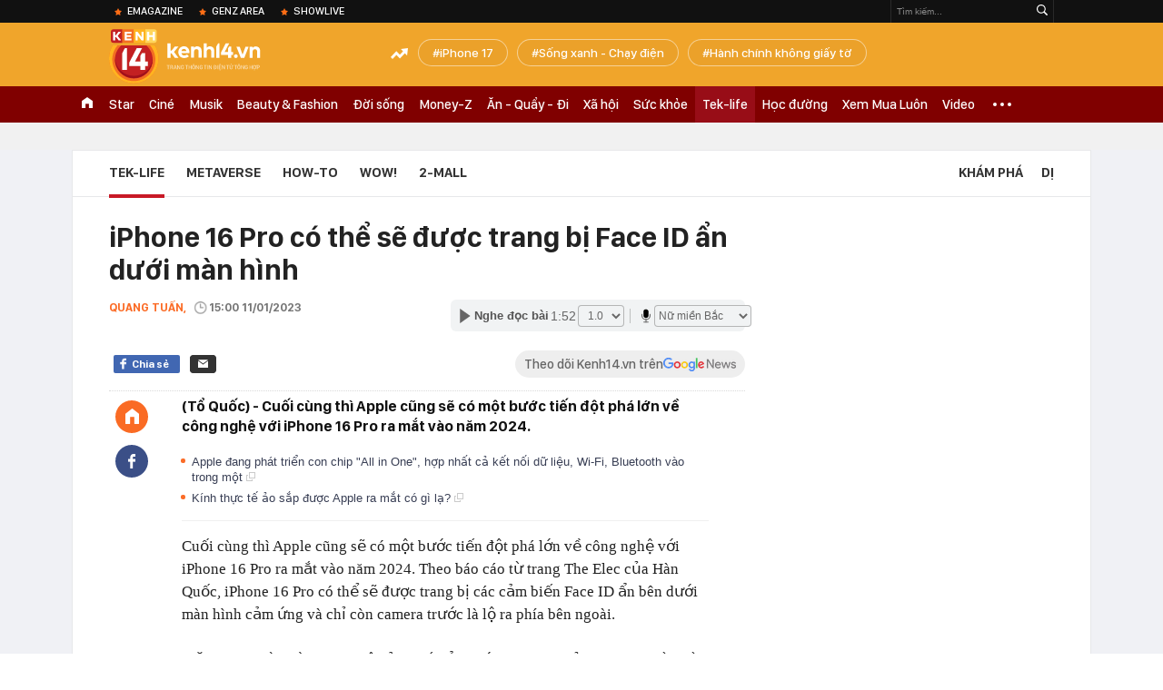

--- FILE ---
content_type: text/html; charset=utf-8
request_url: https://kenh14.vn/ajax-loadmore-bottom-detail/21531.chn
body_size: 8359
content:
<div class="clearfix nbdetail">
    <div class="kds-hot-daily clearfix" id="ulTinNoiBat_v2" data-marked-zoneid="k14_detail_tin_noi_bat">
        <h3 class="kds-title mt-40">Tin nổi bật kenh 14</h3>
        <div class="knd-wrapperv2 clearfix mt-20">
            <div id="k14_detail_tinnoibat_per"></div>
        </div>
        <div style="position: absolute; top: 0; right: -343px; z-index: 2">
            <div class="adk14-sticky-right">
                <div id="admzone35871"></div>
    <script>
        if (pageSettings.allow3rd) {
            'undefined' == typeof admicroAD.show ? admicroAD.unit.push(function () { admicroAD.show('admzone35871') }) : admicroAD.show('admzone35871');
        }
    </script>

            </div>
            <div class="ads-sponsor type-2 adm-hidden">
                <div id="admsection7"></div>
            </div>
        </div>
    </div>
    <div class="clearfix">
        <!-- Begin .kds-new-stream-wrapper -->
        <div class="knswli k14-videoUpdate">
    <div class="k14-videoUpdate-wrapper horizonVid">
        <div class="videoUpdate-left">
            <div class="content-video">
                <div class="iframe-wraper knswlic-welax">
                    <div class="VCSortableInPreviewMode" type="VideoStream" embed-type="4"
                         data-item-id="376955"
                         data-vid="kenh14cdn.com/203336854389633024/2026/1/21/nong-tu-choi-chuyen-khoan-ho-kinh-doanh-dang-tu-dua-minh-vao-tam-ngam-thue--vtc-news-17690014895771337541474.mp4"
                         data-info="7c1431f2c0f2102efbf5a83e81443a6b" data-location=""
                         data-ads="true" data-displaymode="1"
                         data-thumb="https://kenh14cdn.com/thumb_w/560/.v-thumb/203336854389633024/2026/1/21/nong-tu-choi-chuyen-khoan-ho-kinh-doanh-dang-tu-dua-minh-vao-tam-ngam-thue--vtc-news-17690014895771337541474.mp4.jpg"
                         data-contentid="" data-share=""
                         data-namespace="kenh14" data-width="660px" data-height="370px">
                    </div>
                </div>
            </div>
        </div>
        <div class="videoUpdate-right knswlic-welax">
            <div class="vr-content_info">
                <div class="info-heading">
















                    <div class="ih-time" title="2026-01-21T20:17:00"
                         data-second="2026-01-21T20:17:00"></div>
                </div>
                <div class="info-content">
                    <div class="ic-top">
                        <a href="https://video.kenh14.vn/tu-choi-chuyen-khoan-ho-kinh-doanh-tu-dua-minh-vao-rui-ro-phap-ly-376955.chn" title="Từ chối chuyển khoản, hộ kinh doanh tự đưa mình vào rủi ro pháp lý" target="_blank"
                           class="ict-title">Từ chối chuyển khoản, hộ kinh doanh tự đưa mình vào rủi ro pháp lý</a>
                        <span class="knswli-view">
                                        <svg width="17" height="10" viewBox="0 0 17 10" fill="none"
                                             xmlns="http://www.w3.org/2000/svg">
                                            <path
                                                d="M8.5 0C3.74881 0 0 4.99968 0 4.99968C0 4.99968 3.74881 10 8.5 10C12.133 10 17 4.99968 17 4.99968C17 4.99968 12.133 0 8.5 0ZM8.5 8.11459C6.83148 8.11459 5.47337 6.71722 5.47337 4.99968C5.47337 3.28213 6.83148 1.88411 8.5 1.88411C10.1685 1.88411 11.5266 3.28213 11.5266 4.99968C11.5266 6.71722 10.1685 8.11459 8.5 8.11459ZM8.5 3.18102C8.26522 3.17646 8.03192 3.22012 7.81372 3.30945C7.59553 3.39878 7.39682 3.53199 7.22922 3.70129C7.06162 3.87059 6.92849 4.07258 6.8376 4.29546C6.74672 4.51834 6.69991 4.75763 6.69991 4.99935C6.69991 5.24107 6.74672 5.48036 6.8376 5.70324C6.92849 5.92612 7.06162 6.12812 7.22922 6.29741C7.39682 6.46671 7.59553 6.59992 7.81372 6.68925C8.03192 6.77858 8.26522 6.82224 8.5 6.81768C8.96271 6.80869 9.40352 6.61316 9.72766 6.27314C10.0518 5.93311 10.2334 5.47574 10.2334 4.99935C10.2334 4.52296 10.0518 4.06559 9.72766 3.72557C9.40352 3.38554 8.96271 3.19002 8.5 3.18102Z"
                                                fill="#888888"/>
                                        </svg>
                                        <label class="need-get-view" data-key="7c1431f2c0f2102efbf5a83e81443a6b"
                                               rel="kenh14cdn.com/203336854389633024/2026/1/21/nong-tu-choi-chuyen-khoan-ho-kinh-doanh-dang-tu-dua-minh-vao-tam-ngam-thue--vtc-news-17690014895771337541474.mp4">0</label></span>
                        <div class="ict-des">
                            <p class="ictd-txt">
                                <a href="https://video.kenh14.vnhttps://video.kenh14.vn/video-news.chn" target="_blank"
                                   class="ictd-link"
                                   title="Video News">
                                    Video News
                                </a>
                                · Việc &quot;không nhận chuyển khoản&quot; là biểu hiện né thuế, dẫn đến nguy cơ hộ kinh doanh tự bị đào thải khỏi thị trường và đối mặt rủi ro pháp lý.
                            </p>
                        </div>
                    </div>

                                        <div class="ic-bottom">
                        <span class="read-more">Xem thêm</span>
                        <a href="https://video.kenh14.vn/tao-vo-boc-dai-gia-bat-dong-san-cap-vo-chong-lua-dao-12-ty-dong-376947.chn" target="_blank" class="related-news" title="Tạo vỏ bọc &#039;đại gia&#039; bất động sản, cặp vợ chồng lừa đảo 12 tỷ đồng">
                            <span class="rn-thumb">
                                <i>
                                    <img loading="lazy" src="https://kenh14cdn.com/zoom/80_100/.v-thumb/203336854389633024/2026/1/21/tu-dai-gia-pho-nui-den-bi-can-lua-dao-cap-vo-chong-lua-gon-12-ty-la-ai--vtc-news-17689828796571302344219.mp4_thumb5.jpg" alt="Tạo vỏ bọc &#039;đại gia&#039; bất động sản, cặp vợ chồng lừa đảo 12 tỷ đồng">
                                </i>
                                <span class="play-icn">
                                    <svg width="30" height="30" viewBox="0 0 30 30" fill="none" xmlns="http://www.w3.org/2000/svg">
                                        <path d="M15 30C6.71652 30 0 23.2835 0 15C0 6.71652 6.71652 0 15 0C23.2835 0 30 6.71652 30 15C30 23.2835 23.2835 30 15 30ZM19.8248 14.769L12.5123 9.44866C12.4722 9.41986 12.4249 9.40265 12.3757 9.39896C12.3265 9.39526 12.2772 9.4052 12.2332 9.42769C12.1893 9.45018 12.1524 9.48435 12.1266 9.52645C12.1008 9.56854 12.0871 9.61693 12.0871 9.6663V20.3002C12.0869 20.3497 12.1004 20.3982 12.1262 20.4405C12.1519 20.4827 12.1888 20.517 12.2329 20.5395C12.2769 20.5621 12.3263 20.572 12.3756 20.5682C12.425 20.5643 12.4722 20.5469 12.5123 20.5179L19.8248 15.2009C19.8593 15.1765 19.8875 15.1441 19.907 15.1065C19.9264 15.0689 19.9366 15.0272 19.9366 14.9849C19.9366 14.9426 19.9264 14.9009 19.907 14.8633C19.8875 14.8258 19.8593 14.7934 19.8248 14.769Z" fill="white" />
                                    </svg>
                                </span>
                            </span>
                            <span class="rn-info">Tạo vỏ bọc &#039;đại gia&#039; bất động sản, cặp vợ chồng lừa đảo 12 tỷ đồng</span>
                        </a>
                    </div>
                                    </div>
            </div>
        </div>
    </div>
</div>
<script>
    (runinit = window.runinit || []).push(function () {
        $('.k14-videoUpdate .k14-videoUpdate-wrapper .videoUpdate-right .vr-content_info .info-content .ic-top .ict-des .ictd-txt').trimLine(4);
        $('.k14-videoUpdate .k14-videoUpdate-wrapper .videoUpdate-right .vr-content_info .info-heading .ih-time').timeago();
    });
</script>
        <div class="kds-new-stream-wrapper listpopup">
            <div class="kds-title mb-0">Đọc thêm</div>
            <div id="aiservice-readmore" data-callback="callbackInitDetail"></div>
            <div class="knswli dark dbl clearfix" id="liDungBoLo" data-cd-key="highestviewnews:zoneid21531hour48">
    <div class="knswli-object-wrapper " data-marked-zoneid ="k14_dung_bo_lo">
        <h3 class="knswli-object-title"><span class="sprite icon"></span> Đừng bỏ lỡ</h3>
        <div class="knswli-object-content" id="dbl">
            <div class="knswli-object-list swiper-wrapper">
                                                            <div class="koli swiper-slide">
                            <a href="/lo-dien-iphone-18-pro-max-mau-moi-va-iphone-gap-dau-tien-215260120181127002.chn" class="koli-ava show-popup visit-popup knswa_border inited-timeline-popup" newsid="215260120181127002"
                               newstype="0" title="Lộ diện iPhone 18 Pro Max màu mới và iPhone gập đầu tiên" data-box="no-react" data-popup-url="/lo-dien-iphone-18-pro-max-mau-moi-va-iphone-gap-dau-tien-215260120181127002.chn">
                                <img loading="lazy" width="100%" height="100%" src="https://kenh14cdn.com/zoom/260_161/203336854389633024/2026/1/20/avatar1768907309905-17689073105981288696799.jpg" alt="Lộ diện iPhone 18 Pro Max màu mới và iPhone gập đầu tiên" srcset="https://kenh14cdn.com/zoom/260_161/203336854389633024/2026/1/20/avatar1768907309905-17689073105981288696799.jpg 1x,https://kenh14cdn.com/zoom/520_322/203336854389633024/2026/1/20/avatar1768907309905-17689073105981288696799.jpg 2x">
                                </a>
                            <h4 class="koli-title">
                                <a href="/lo-dien-iphone-18-pro-max-mau-moi-va-iphone-gap-dau-tien-215260120181127002.chn" title="Lộ diện iPhone 18 Pro Max màu mới và iPhone gập đầu tiên" data-popup-url="/lo-dien-iphone-18-pro-max-mau-moi-va-iphone-gap-dau-tien-215260120181127002.chn" class="show-popup visit-popup">
                                    Lộ diện iPhone 18 Pro Max màu mới và iPhone gập đầu tiên
                                </a>
                            </h4>
                        </div>
                                            <div class="koli swiper-slide">
                            <a href="/muc-gia-khong-tuong-cua-iphone-18-pro-max-215260120232203559.chn" class="koli-ava show-popup visit-popup knswa_border inited-timeline-popup" newsid="215260120232203559"
                               newstype="0" title="Mức giá không tưởng của iPhone 18 Pro Max" data-box="no-react" data-popup-url="/muc-gia-khong-tuong-cua-iphone-18-pro-max-215260120232203559.chn">
                                <img loading="lazy" width="100%" height="100%" src="https://kenh14cdn.com/zoom/260_161/203336854389633024/2026/1/20/avatar1768926036070-17689260363961203184109-0-74-700-1194-crop-1768926058082867849932.jpg" alt="Mức giá không tưởng của iPhone 18 Pro Max" srcset="https://kenh14cdn.com/zoom/260_161/203336854389633024/2026/1/20/avatar1768926036070-17689260363961203184109-0-74-700-1194-crop-1768926058082867849932.jpg 1x,https://kenh14cdn.com/zoom/520_322/203336854389633024/2026/1/20/avatar1768926036070-17689260363961203184109-0-74-700-1194-crop-1768926058082867849932.jpg 2x">
                                </a>
                            <h4 class="koli-title">
                                <a href="/muc-gia-khong-tuong-cua-iphone-18-pro-max-215260120232203559.chn" title="Mức giá không tưởng của iPhone 18 Pro Max" data-popup-url="/muc-gia-khong-tuong-cua-iphone-18-pro-max-215260120232203559.chn" class="show-popup visit-popup">
                                    Mức giá không tưởng của iPhone 18 Pro Max
                                </a>
                            </h4>
                        </div>
                                            <div class="koli swiper-slide">
                            <a href="/dien-luc-viet-nam-co-thong-bao-quan-trong-toi-tat-ca-nguoi-dan-215260120213111724.chn" class="koli-ava show-popup visit-popup knswa_border inited-timeline-popup" newsid="215260120213111724"
                               newstype="0" title="Điện lực Việt Nam có thông báo quan trọng tới tất cả người dân" data-box="no-react" data-popup-url="/dien-luc-viet-nam-co-thong-bao-quan-trong-toi-tat-ca-nguoi-dan-215260120213111724.chn">
                                <img loading="lazy" width="100%" height="100%" src="https://kenh14cdn.com/zoom/260_161/203336854389633024/2026/1/20/avatar1768919346777-1768919347381547895218-21-0-341-512-crop-176891936748524775893.jpg" alt="Điện lực Việt Nam có thông báo quan trọng tới tất cả người dân" srcset="https://kenh14cdn.com/zoom/260_161/203336854389633024/2026/1/20/avatar1768919346777-1768919347381547895218-21-0-341-512-crop-176891936748524775893.jpg 1x,https://kenh14cdn.com/zoom/520_322/203336854389633024/2026/1/20/avatar1768919346777-1768919347381547895218-21-0-341-512-crop-176891936748524775893.jpg 2x">
                                </a>
                            <h4 class="koli-title">
                                <a href="/dien-luc-viet-nam-co-thong-bao-quan-trong-toi-tat-ca-nguoi-dan-215260120213111724.chn" title="Điện lực Việt Nam có thông báo quan trọng tới tất cả người dân" data-popup-url="/dien-luc-viet-nam-co-thong-bao-quan-trong-toi-tat-ca-nguoi-dan-215260120213111724.chn" class="show-popup visit-popup">
                                    Điện lực Việt Nam có thông báo quan trọng tới tất cả người dân
                                </a>
                            </h4>
                        </div>
                                            <div class="koli swiper-slide">
                            <a href="/danh-sach-32-so-dien-thoai-lua-dao-nguoi-dan-tuyet-doi-khong-nghe-may-khong-ket-ban-zalo-21526012016410672.chn" class="koli-ava show-popup visit-popup knswa_border inited-timeline-popup" newsid="21526012016410672"
                               newstype="0" title="Danh sách 32 số điện thoại lừa đảo: Người dân tuyệt đối không nghe máy, không kết bạn Zalo" data-box="no-react" data-popup-url="/danh-sach-32-so-dien-thoai-lua-dao-nguoi-dan-tuyet-doi-khong-nghe-may-khong-ket-ban-zalo-21526012016410672.chn">
                                <img loading="lazy" width="100%" height="100%" src="https://kenh14cdn.com/zoom/260_161/203336854389633024/2026/1/20/avatar1768901982498-1768901983770375558509-0-0-1200-1920-crop-17689019881731151292025.jpg" alt="Danh sách 32 số điện thoại lừa đảo: Người dân tuyệt đối không nghe máy, không kết bạn Zalo" srcset="https://kenh14cdn.com/zoom/260_161/203336854389633024/2026/1/20/avatar1768901982498-1768901983770375558509-0-0-1200-1920-crop-17689019881731151292025.jpg 1x,https://kenh14cdn.com/zoom/520_322/203336854389633024/2026/1/20/avatar1768901982498-1768901983770375558509-0-0-1200-1920-crop-17689019881731151292025.jpg 2x">
                                </a>
                            <h4 class="koli-title">
                                <a href="/danh-sach-32-so-dien-thoai-lua-dao-nguoi-dan-tuyet-doi-khong-nghe-may-khong-ket-ban-zalo-21526012016410672.chn" title="Danh sách 32 số điện thoại lừa đảo: Người dân tuyệt đối không nghe máy, không kết bạn Zalo" data-popup-url="/danh-sach-32-so-dien-thoai-lua-dao-nguoi-dan-tuyet-doi-khong-nghe-may-khong-ket-ban-zalo-21526012016410672.chn" class="show-popup visit-popup">
                                    Danh sách 32 số điện thoại lừa đảo: Người dân tuyệt đối không nghe máy, không kết bạn Zalo
                                </a>
                            </h4>
                        </div>
                                            <div class="koli swiper-slide">
                            <a href="/bidv-vietcombank-agribank-se-dung-hoat-dong-ung-dung-tren-loat-dien-thoai-sau-tu-1-3-2026-215260120212759049.chn" class="koli-ava show-popup visit-popup knswa_border inited-timeline-popup" newsid="215260120212759049"
                               newstype="0" title="BIDV, Vietcombank, Agribank…, sẽ dừng hoạt động ứng dụng trên loạt điện thoại sau từ 1/3/2026" data-box="no-react" data-popup-url="/bidv-vietcombank-agribank-se-dung-hoat-dong-ung-dung-tren-loat-dien-thoai-sau-tu-1-3-2026-215260120212759049.chn">
                                <img loading="lazy" width="100%" height="100%" src="https://kenh14cdn.com/zoom/260_161/203336854389633024/2026/1/20/avatar1768919137670-1768919139292301973027.jpg" alt="BIDV, Vietcombank, Agribank…, sẽ dừng hoạt động ứng dụng trên loạt điện thoại sau từ 1/3/2026" srcset="https://kenh14cdn.com/zoom/260_161/203336854389633024/2026/1/20/avatar1768919137670-1768919139292301973027.jpg 1x,https://kenh14cdn.com/zoom/520_322/203336854389633024/2026/1/20/avatar1768919137670-1768919139292301973027.jpg 2x">
                                </a>
                            <h4 class="koli-title">
                                <a href="/bidv-vietcombank-agribank-se-dung-hoat-dong-ung-dung-tren-loat-dien-thoai-sau-tu-1-3-2026-215260120212759049.chn" title="BIDV, Vietcombank, Agribank…, sẽ dừng hoạt động ứng dụng trên loạt điện thoại sau từ 1/3/2026" data-popup-url="/bidv-vietcombank-agribank-se-dung-hoat-dong-ung-dung-tren-loat-dien-thoai-sau-tu-1-3-2026-215260120212759049.chn" class="show-popup visit-popup">
                                    BIDV, Vietcombank, Agribank…, sẽ dừng hoạt động ứng dụng trên loạt điện thoại sau từ 1/3/2026
                                </a>
                            </h4>
                        </div>
                                            <div class="koli swiper-slide">
                            <a href="/526-chu-xe-may-co-bien-so-sau-nhanh-chong-nop-phat-nguoi-theo-nghi-dinh-168-215260120213917651.chn" class="koli-ava show-popup visit-popup knswa_border inited-timeline-popup" newsid="215260120213917651"
                               newstype="0" title="526 chủ xe máy có biển số sau nhanh chóng nộp phạt nguội theo Nghị định 168" data-box="no-react" data-popup-url="/526-chu-xe-may-co-bien-so-sau-nhanh-chong-nop-phat-nguoi-theo-nghi-dinh-168-215260120213917651.chn">
                                <img loading="lazy" width="100%" height="100%" src="https://kenh14cdn.com/zoom/260_161/203336854389633024/2026/1/20/avatar1768919864558-17689198649761656948518-0-0-420-672-crop-1768919883531274047743.png" alt="526 chủ xe máy có biển số sau nhanh chóng nộp phạt nguội theo Nghị định 168" srcset="https://kenh14cdn.com/zoom/260_161/203336854389633024/2026/1/20/avatar1768919864558-17689198649761656948518-0-0-420-672-crop-1768919883531274047743.png 1x,https://kenh14cdn.com/zoom/520_322/203336854389633024/2026/1/20/avatar1768919864558-17689198649761656948518-0-0-420-672-crop-1768919883531274047743.png 2x">
                                </a>
                            <h4 class="koli-title">
                                <a href="/526-chu-xe-may-co-bien-so-sau-nhanh-chong-nop-phat-nguoi-theo-nghi-dinh-168-215260120213917651.chn" title="526 chủ xe máy có biển số sau nhanh chóng nộp phạt nguội theo Nghị định 168" data-popup-url="/526-chu-xe-may-co-bien-so-sau-nhanh-chong-nop-phat-nguoi-theo-nghi-dinh-168-215260120213917651.chn" class="show-popup visit-popup">
                                    526 chủ xe máy có biển số sau nhanh chóng nộp phạt nguội theo Nghị định 168
                                </a>
                            </h4>
                        </div>
                                            <div class="koli swiper-slide">
                            <a href="/ngan-hang-phat-canh-bao-nong-ve-chieu-lua-dao-moi-chua-tung-xuat-hien-lien-quan-shipper-giao-hang-215260121021658847.chn" class="koli-ava show-popup visit-popup knswa_border inited-timeline-popup" newsid="215260121021658847"
                               newstype="0" title="Ngân hàng phát cảnh báo nóng về chiêu lừa đảo mới, chưa từng xuất hiện liên quan shipper giao hàng" data-box="no-react" data-popup-url="/ngan-hang-phat-canh-bao-nong-ve-chieu-lua-dao-moi-chua-tung-xuat-hien-lien-quan-shipper-giao-hang-215260121021658847.chn">
                                <img loading="lazy" width="100%" height="100%" src="https://kenh14cdn.com/zoom/260_161/203336854389633024/2026/1/20/avatar1768936518834-17689365192401089898262-0-0-600-960-crop-1768936525288472299896.jpeg" alt="Ngân hàng phát cảnh báo nóng về chiêu lừa đảo mới, chưa từng xuất hiện liên quan shipper giao hàng" srcset="https://kenh14cdn.com/zoom/260_161/203336854389633024/2026/1/20/avatar1768936518834-17689365192401089898262-0-0-600-960-crop-1768936525288472299896.jpeg 1x,https://kenh14cdn.com/zoom/520_322/203336854389633024/2026/1/20/avatar1768936518834-17689365192401089898262-0-0-600-960-crop-1768936525288472299896.jpeg 2x">
                                </a>
                            <h4 class="koli-title">
                                <a href="/ngan-hang-phat-canh-bao-nong-ve-chieu-lua-dao-moi-chua-tung-xuat-hien-lien-quan-shipper-giao-hang-215260121021658847.chn" title="Ngân hàng phát cảnh báo nóng về chiêu lừa đảo mới, chưa từng xuất hiện liên quan shipper giao hàng" data-popup-url="/ngan-hang-phat-canh-bao-nong-ve-chieu-lua-dao-moi-chua-tung-xuat-hien-lien-quan-shipper-giao-hang-215260121021658847.chn" class="show-popup visit-popup">
                                    Ngân hàng phát cảnh báo nóng về chiêu lừa đảo mới, chưa từng xuất hiện liên quan shipper giao hàng
                                </a>
                            </h4>
                        </div>
                                            <div class="koli swiper-slide">
                            <a href="/xem-tran-u23-viet-nam-u23-trung-quoc-gap-loi-den-man-hinh-giat-lag-215260120233902786.chn" class="koli-ava show-popup visit-popup knswa_border inited-timeline-popup" newsid="215260120233902786"
                               newstype="0" title="Xem trận U23 Việt Nam - U23 Trung Quốc gặp lỗi “đen màn hình”, giật lag" data-box="no-react" data-popup-url="/xem-tran-u23-viet-nam-u23-trung-quoc-gap-loi-den-man-hinh-giat-lag-215260120233902786.chn">
                                <img loading="lazy" width="100%" height="100%" src="https://kenh14cdn.com/zoom/260_161/203336854389633024/2026/1/20/photo2026-01-2022-52-49-17689254453791359580051-1768926939270-1768926940461363861008-344-0-944-960-crop-1768927033166552148635.jpg" alt="Xem trận U23 Việt Nam - U23 Trung Quốc gặp lỗi “đen màn hình”, giật lag" srcset="https://kenh14cdn.com/zoom/260_161/203336854389633024/2026/1/20/photo2026-01-2022-52-49-17689254453791359580051-1768926939270-1768926940461363861008-344-0-944-960-crop-1768927033166552148635.jpg 1x,https://kenh14cdn.com/zoom/520_322/203336854389633024/2026/1/20/photo2026-01-2022-52-49-17689254453791359580051-1768926939270-1768926940461363861008-344-0-944-960-crop-1768927033166552148635.jpg 2x">
                                </a>
                            <h4 class="koli-title">
                                <a href="/xem-tran-u23-viet-nam-u23-trung-quoc-gap-loi-den-man-hinh-giat-lag-215260120233902786.chn" title="Xem trận U23 Việt Nam - U23 Trung Quốc gặp lỗi “đen màn hình”, giật lag" data-popup-url="/xem-tran-u23-viet-nam-u23-trung-quoc-gap-loi-den-man-hinh-giat-lag-215260120233902786.chn" class="show-popup visit-popup">
                                    Xem trận U23 Việt Nam - U23 Trung Quốc gặp lỗi “đen màn hình”, giật lag
                                </a>
                            </h4>
                        </div>
                                            <div class="koli swiper-slide">
                            <a href="/thong-tin-moi-nhat-ve-nhan-tin-qua-zalo-ma-tat-ca-nguoi-dan-can-nam-ro-215260122092520697.chn" class="koli-ava show-popup visit-popup knswa_border inited-timeline-popup" newsid="215260122092520697"
                               newstype="0" title="Thông tin mới nhất về nhắn tin qua Zalo mà tất cả người dân cần nắm rõ" data-box="no-react" data-popup-url="/thong-tin-moi-nhat-ve-nhan-tin-qua-zalo-ma-tat-ca-nguoi-dan-can-nam-ro-215260122092520697.chn">
                                <img loading="lazy" width="100%" height="100%" src="https://kenh14cdn.com/zoom/260_161/203336854389633024/2026/1/22/avatar1769048537534-1769048539321591695458-0-0-500-800-crop-1769048644070968351433.jpg" alt="Thông tin mới nhất về nhắn tin qua Zalo mà tất cả người dân cần nắm rõ" srcset="https://kenh14cdn.com/zoom/260_161/203336854389633024/2026/1/22/avatar1769048537534-1769048539321591695458-0-0-500-800-crop-1769048644070968351433.jpg 1x,https://kenh14cdn.com/zoom/520_322/203336854389633024/2026/1/22/avatar1769048537534-1769048539321591695458-0-0-500-800-crop-1769048644070968351433.jpg 2x">
                                </a>
                            <h4 class="koli-title">
                                <a href="/thong-tin-moi-nhat-ve-nhan-tin-qua-zalo-ma-tat-ca-nguoi-dan-can-nam-ro-215260122092520697.chn" title="Thông tin mới nhất về nhắn tin qua Zalo mà tất cả người dân cần nắm rõ" data-popup-url="/thong-tin-moi-nhat-ve-nhan-tin-qua-zalo-ma-tat-ca-nguoi-dan-can-nam-ro-215260122092520697.chn" class="show-popup visit-popup">
                                    Thông tin mới nhất về nhắn tin qua Zalo mà tất cả người dân cần nắm rõ
                                </a>
                            </h4>
                        </div>
                                            <div class="koli swiper-slide">
                            <a href="/coi-chung-mat-tet-vi-hat-karaoke-tai-nha-muc-phat-cao-nhat-nam-2026-len-toi-160-trieu-dong-215260121181038811.chn" class="koli-ava show-popup visit-popup knswa_border inited-timeline-popup" newsid="215260121181038811"
                               newstype="0" title="Coi chừng mất Tết vì hát karaoke tại nhà: Mức phạt cao nhất năm 2026 lên tới 160 triệu đồng" data-box="no-react" data-popup-url="/coi-chung-mat-tet-vi-hat-karaoke-tai-nha-muc-phat-cao-nhat-nam-2026-len-toi-160-trieu-dong-215260121181038811.chn">
                                <img loading="lazy" width="100%" height="100%" src="https://kenh14cdn.com/zoom/260_161/203336854389633024/2026/1/21/8bljge-15569884241991032159115-1768976293156-17689762948061697713236-1768993728537-1768993729477983325191-0-0-356-570-crop-1768993751061906901072.jpg" alt="Coi chừng mất Tết vì hát karaoke tại nhà: Mức phạt cao nhất năm 2026 lên tới 160 triệu đồng" srcset="https://kenh14cdn.com/zoom/260_161/203336854389633024/2026/1/21/8bljge-15569884241991032159115-1768976293156-17689762948061697713236-1768993728537-1768993729477983325191-0-0-356-570-crop-1768993751061906901072.jpg 1x,https://kenh14cdn.com/zoom/520_322/203336854389633024/2026/1/21/8bljge-15569884241991032159115-1768976293156-17689762948061697713236-1768993728537-1768993729477983325191-0-0-356-570-crop-1768993751061906901072.jpg 2x">
                                </a>
                            <h4 class="koli-title">
                                <a href="/coi-chung-mat-tet-vi-hat-karaoke-tai-nha-muc-phat-cao-nhat-nam-2026-len-toi-160-trieu-dong-215260121181038811.chn" title="Coi chừng mất Tết vì hát karaoke tại nhà: Mức phạt cao nhất năm 2026 lên tới 160 triệu đồng" data-popup-url="/coi-chung-mat-tet-vi-hat-karaoke-tai-nha-muc-phat-cao-nhat-nam-2026-len-toi-160-trieu-dong-215260121181038811.chn" class="show-popup visit-popup">
                                    Coi chừng mất Tết vì hát karaoke tại nhà: Mức phạt cao nhất năm 2026 lên tới 160 triệu đồng
                                </a>
                            </h4>
                        </div>
                                                </div>
            <div class="swiper-pagination"></div>
            <div class="swiper-button-next"></div>
            <div class="swiper-button-prev"></div>
        </div>

    </div>
</div>
            <div class="knswli dark video clearfix" id="liVideo1" data-marked-zoneid="k14_category_video">
    <div class="knswli-object-wrapper-2">
        <div class="w1040 knswli-video-wrapper clearfix" style="width:100% !important">
            <div id="adm_list_player_box" style="">
            </div>

        </div>
    </div>

    <div style="position: absolute;top: 170px;right: -340px;display: block;">
        <div id="admzone35896"></div>
        <script>admicroAD.unit.push(function () {
                admicroAD.show('admzone35896')
            });  </script>
    </div>
</div>
            <li class='knswli light trend clearfix' id='liNewsMostView' data-marked-zoneid='k14_detail_dang_duoc_quan_tam'
        data-cd-key="highestviewnews:zoneid0hour24">
        <div class='knswli-object-wrapper swiper-container'>
            <h3 class='knswli-object-title'>
                <span class='sprite icon'></span>
                Đang được quan tâm
            </h3>
            <div class='knswli-object-content'>
                <ul class='knswli-object-list swiper-wrapper'>
                                            <li class='koli swiper-slide'>
                            <a data-popup-url="/luong-87-trieu-gui-tiet-kiem-5-trieu-5-nam-sau-den-rut-400-trieu-duong-gia-ngan-hang-noi-ket-qua-tim-kiem-bang-khong-215260121165622851.chn"
                               data-box="no-react"
                               href='/luong-87-trieu-gui-tiet-kiem-5-trieu-5-nam-sau-den-rut-400-trieu-duong-gia-ngan-hang-noi-ket-qua-tim-kiem-bang-khong-215260121165622851.chn'
                               class='koli-ava show-popup visit-popup knswa_border'
                               newsid='215260121165622851'
                               title='Lương 8,7 triệu, gửi tiết kiệm 5 triệu, 5 năm sau đến rút 400 triệu dưỡng già, ngân hàng nói: &quot;Kết quả tìm kiếm bằng không&quot;'>
                                <img loading='lazy'
                                     src='https://kenh14cdn.com/zoom/260_163/203336854389633024/2026/1/21/avatar1768989304177-17689893045202066896644.jpeg'
                                     alt='Lương 8,7 triệu, gửi tiết kiệm 5 triệu, 5 năm sau đến rút 400 triệu dưỡng già, ngân hàng nói: &quot;Kết quả tìm kiếm bằng không&quot;'>









                            </a>
                            <h4 class='koli-title'>
                                <a class="show-popup visit-popup"
                                   data-popup-url="/luong-87-trieu-gui-tiet-kiem-5-trieu-5-nam-sau-den-rut-400-trieu-duong-gia-ngan-hang-noi-ket-qua-tim-kiem-bang-khong-215260121165622851.chn"
                                   data-box="no-react"
                                   href='/luong-87-trieu-gui-tiet-kiem-5-trieu-5-nam-sau-den-rut-400-trieu-duong-gia-ngan-hang-noi-ket-qua-tim-kiem-bang-khong-215260121165622851.chn'
                                   title='Lương 8,7 triệu, gửi tiết kiệm 5 triệu, 5 năm sau đến rút 400 triệu dưỡng già, ngân hàng nói: &quot;Kết quả tìm kiếm bằng không&quot;'>
                                    Lương 8,7 triệu, gửi tiết kiệm 5 triệu, 5 năm sau đến rút 400 triệu dưỡng già, ngân hàng nói: &quot;Kết quả tìm kiếm bằng không&quot;
                                </a>
                            </h4>
                        </li>
                                            <li class='koli swiper-slide'>
                            <a data-popup-url="/lo-anh-cuoi-net-cang-cua-a-hau-phuong-nhi-va-thieu-gia-minh-hoang-215260122082747483.chn"
                               data-box="no-react"
                               href='/lo-anh-cuoi-net-cang-cua-a-hau-phuong-nhi-va-thieu-gia-minh-hoang-215260122082747483.chn'
                               class='koli-ava show-popup visit-popup knswa_border'
                               newsid='215260122082747483'
                               title='Lộ ảnh cưới nét căng của Á hậu Phương Nhi và thiếu gia Minh Hoàng'>
                                <img loading='lazy'
                                     src='https://kenh14cdn.com/zoom/260_163/203336854389633024/2026/1/22/61707219612888841766080943210628205141239221n-1769045127302-1769045127551733312324-267-295-1096-1621-crop-17690544140542011506546.jpg'
                                     alt='Lộ ảnh cưới nét căng của Á hậu Phương Nhi và thiếu gia Minh Hoàng'>









                            </a>
                            <h4 class='koli-title'>
                                <a class="show-popup visit-popup"
                                   data-popup-url="/lo-anh-cuoi-net-cang-cua-a-hau-phuong-nhi-va-thieu-gia-minh-hoang-215260122082747483.chn"
                                   data-box="no-react"
                                   href='/lo-anh-cuoi-net-cang-cua-a-hau-phuong-nhi-va-thieu-gia-minh-hoang-215260122082747483.chn'
                                   title='Lộ ảnh cưới nét căng của Á hậu Phương Nhi và thiếu gia Minh Hoàng'>
                                    Lộ ảnh cưới nét căng của Á hậu Phương Nhi và thiếu gia Minh Hoàng
                                </a>
                            </h4>
                        </li>
                                            <li class='koli swiper-slide'>
                            <a data-popup-url="/dan-cast-tho-oi-lo-dien-gay-bao-mxh-phao-lyly-khoe-body-khet-let-1-my-nhan-hang-a-duoc-tran-thanh-khen-nuc-no-215260121204731055.chn"
                               data-box="no-react"
                               href='/dan-cast-tho-oi-lo-dien-gay-bao-mxh-phao-lyly-khoe-body-khet-let-1-my-nhan-hang-a-duoc-tran-thanh-khen-nuc-no-215260121204731055.chn'
                               class='koli-ava show-popup visit-popup knswa_border'
                               newsid='215260121204731055'
                               title='Dàn cast Thỏ Ơi!! lộ diện gây bão MXH: Pháo - Lyly khoe body khét lẹt, 1 mỹ nhân hạng A được Trấn Thành khen nức nở'>
                                <img loading='lazy'
                                     src='https://kenh14cdn.com/zoom/260_163/203336854389633024/2026/1/21/avatar1769002820879-17690028271811843646555-20-30-370-590-crop-1769002969853830903200.gif'
                                     alt='Dàn cast Thỏ Ơi!! lộ diện gây bão MXH: Pháo - Lyly khoe body khét lẹt, 1 mỹ nhân hạng A được Trấn Thành khen nức nở'>









                            </a>
                            <h4 class='koli-title'>
                                <a class="show-popup visit-popup"
                                   data-popup-url="/dan-cast-tho-oi-lo-dien-gay-bao-mxh-phao-lyly-khoe-body-khet-let-1-my-nhan-hang-a-duoc-tran-thanh-khen-nuc-no-215260121204731055.chn"
                                   data-box="no-react"
                                   href='/dan-cast-tho-oi-lo-dien-gay-bao-mxh-phao-lyly-khoe-body-khet-let-1-my-nhan-hang-a-duoc-tran-thanh-khen-nuc-no-215260121204731055.chn'
                                   title='Dàn cast Thỏ Ơi!! lộ diện gây bão MXH: Pháo - Lyly khoe body khét lẹt, 1 mỹ nhân hạng A được Trấn Thành khen nức nở'>
                                    Dàn cast Thỏ Ơi!! lộ diện gây bão MXH: Pháo - Lyly khoe body khét lẹt, 1 mỹ nhân hạng A được Trấn Thành khen nức nở
                                </a>
                            </h4>
                        </li>
                                            <li class='koli swiper-slide'>
                            <a data-popup-url="/tat-tan-tat-dam-cuoi-a-hau-phuong-nhi-dau-re-dua-quy-dinh-cho-khach-moi-loat-hoat-dong-doc-la-se-dien-ra-215260121193937925.chn"
                               data-box="no-react"
                               href='/tat-tan-tat-dam-cuoi-a-hau-phuong-nhi-dau-re-dua-quy-dinh-cho-khach-moi-loat-hoat-dong-doc-la-se-dien-ra-215260121193937925.chn'
                               class='koli-ava show-popup visit-popup knswa_border'
                               newsid='215260121193937925'
                               title='Tất tần tật đám cưới Á hậu Phương Nhi: Dâu rể đưa quy định cho khách mời, loạt hoạt động độc lạ sẽ diễn ra!'>
                                <img loading='lazy'
                                     src='https://kenh14cdn.com/zoom/260_163/203336854389633024/2026/1/22/screenshot-2026-01-22-120903-17690585682091032206282-1-0-441-704-crop-17690585828481489070160.png'
                                     alt='Tất tần tật đám cưới Á hậu Phương Nhi: Dâu rể đưa quy định cho khách mời, loạt hoạt động độc lạ sẽ diễn ra!'>









                            </a>
                            <h4 class='koli-title'>
                                <a class="show-popup visit-popup"
                                   data-popup-url="/tat-tan-tat-dam-cuoi-a-hau-phuong-nhi-dau-re-dua-quy-dinh-cho-khach-moi-loat-hoat-dong-doc-la-se-dien-ra-215260121193937925.chn"
                                   data-box="no-react"
                                   href='/tat-tan-tat-dam-cuoi-a-hau-phuong-nhi-dau-re-dua-quy-dinh-cho-khach-moi-loat-hoat-dong-doc-la-se-dien-ra-215260121193937925.chn'
                                   title='Tất tần tật đám cưới Á hậu Phương Nhi: Dâu rể đưa quy định cho khách mời, loạt hoạt động độc lạ sẽ diễn ra!'>
                                    Tất tần tật đám cưới Á hậu Phương Nhi: Dâu rể đưa quy định cho khách mời, loạt hoạt động độc lạ sẽ diễn ra!
                                </a>
                            </h4>
                        </li>
                                            <li class='koli swiper-slide'>
                            <a data-popup-url="/nhin-me-phuong-nhi-la-biet-21526012121375964.chn"
                               data-box="no-react"
                               href='/nhin-me-phuong-nhi-la-biet-21526012121375964.chn'
                               class='koli-ava show-popup visit-popup knswa_border'
                               newsid='21526012121375964'
                               title='&quot;Nhìn mẹ Phương Nhi là biết...&quot;'>
                                <img loading='lazy'
                                     src='https://kenh14cdn.com/zoom/260_163/203336854389633024/2026/1/21/snaptik75970500643050160854v2-17690062172071079460271.jpeg'
                                     alt='&quot;Nhìn mẹ Phương Nhi là biết...&quot;'>









                            </a>
                            <h4 class='koli-title'>
                                <a class="show-popup visit-popup"
                                   data-popup-url="/nhin-me-phuong-nhi-la-biet-21526012121375964.chn"
                                   data-box="no-react"
                                   href='/nhin-me-phuong-nhi-la-biet-21526012121375964.chn'
                                   title='&quot;Nhìn mẹ Phương Nhi là biết...&quot;'>
                                    &quot;Nhìn mẹ Phương Nhi là biết...&quot;
                                </a>
                            </h4>
                        </li>
                                    </ul>
                <div class='swiper-pagination'></div>
                <!-- Add Arrows -->
                <div class='swiper-button-next'></div>
                <div class='swiper-button-prev'></div>
            </div>
        </div>
    </li>
        </div>

        <script type="text/javascript">
            //load tin noi bat per - Start
            (runinit = window.runinit || []).push(function () {
                loadJsAsync('https://js.aiservice.vn/rec/k14_detail_tinnoibat_per.js', callbackEr = function () {
                    new Image().src = 'https://formalhood.com/ev_anlz?dmn=' + encodeURIComponent(document.location.href) + '&bxid=643&iti=cbweb&elbl=k14_detail_tinnoibat_per.js&eval=404&ecat=monitorRecommend&eact=error&dmi=7&ui=' + cf_uidT + '&dg=' + getDguid();
                });
            });

            //load tin noi bat per - End

            if (!isLightHouse) {
                $('.welax').hide();
                (runinit = window.runinit || []).push(function () {
                    loadJsAsync('https://media1.admicro.vn/core/log_recommend.js', function () {
                    });
                    loadJsAsync('https://kenh14cdn.com/web_js/detail-stream-adm-05102022v1.min.js', function () {
                        InitTinNoiBat();
                        setTimeout(function (parameters) {
                            InitVideo(); //video
                        }, 2000);

                        InitDungBoLo();//dung bo lo
                        InitXemNhieuNhat(); //dang duoc quan tam
                        InitWeLax();
                        relatedNews.initTimelinePoppup('#ulTinNoiBat_v2');
                        relatedNews.initTimelinePoppup('#k14-detail-stream');
                    });

                    loadJsAsync('https://js.aiservice.vn/rec/kenh14-readmore.js');
                });
            }

            function callbackInitDetail() {
                console.log('callbackInitDetail');
                $('#aiservice-readmore #LoadNewsTimelineDetail .knswli').eq(14).after($('#liNewsMostView'));
                $('#aiservice-readmore #LoadNewsTimelineDetail .knswli').eq(10).before($('#liVideo1'));
                $('#aiservice-readmore #LoadNewsTimelineDetail .knswli').eq(5).before($('#liDungBoLo'));
            }

            $video_elements_in = $('.lozad-video');
            var videoObserver = lozad('.lozad-video', {
                threshold: 0.1,
                loaded: function (el) {
                }
            });
            videoObserver.observe();
        </script>
        <!-- End .kds-new-stream-wrapper -->
    </div>
</div>
<!--u: 22/01/2026 19:17:56 -->

--- FILE ---
content_type: text/html; charset=utf-8
request_url: https://kenh14.vn/ajax-trendingtag/21531.chn
body_size: 203
content:
<div data-cd-key="siteid215:objectembedbox:zoneid21531typeid1">
                    <li class="khwtht">
                <a href="/iphone-17.html" title="iPhone 17">iPhone 17</a>
            </li>
                    <li class="khwtht">
                <a href="/song-xanh-chay-dien.html" title="Sống xanh - Chạy điện">Sống xanh - Chạy điện</a>
            </li>
                    <li class="khwtht">
                <a href="/hanh-chinh-khong-giay-to.html" title="Hành chính không giấy tờ">Hành chính không giấy tờ</a>
            </li>
            </div>
<!--u: 22/01/2026 19:09:16 -->

--- FILE ---
content_type: text/css
request_url: https://player.sohatv.vn/resource/audioSwitchVoicePlayer/core/audioSwitchVoicePlayer.core.min.css?t=1763470742541
body_size: 37170
content:
.audioSwitchVoicePlayer .audioSwitchVoicePlayer-control:before{position:absolute;top:0;left:0;width:100%;height:100%}.audioSwitchVoicePlayer .audioSwitchVoicePlayer-control:before{text-align:center}@font-face{font-family:VCPlayer;src:url(../fonts/VCPlayer.eot?#iefix) format("eot")}@font-face{font-family:VCPlayer;src:url([data-uri]) format("woff"),url([data-uri]) format("truetype");font-weight:400;font-style:normal}.vjs-icon-vc-play1{font-family:VCPlayer;font-weight:400;font-style:normal}.vjs-icon-vc-play1:before{content:"\f101"}.vjs-icon-vc-play2{font-family:VCPlayer;font-weight:400;font-style:normal}.vjs-icon-vc-play2:before{content:"\f102"}.audioSwitchVoicePlayer .audioSwitchVoicePlayer-icon-time-video,.vjs-icon-k14vp-duration{font-family:VCPlayer;font-weight:400;font-style:normal}.audioSwitchVoicePlayer .audioSwitchVoicePlayer-icon-time-video:before,.vjs-icon-k14vp-duration:before{content:"\f103"}.audioSwitchVoicePlayer .fullscreen .full-screen-toggle,.vjs-icon-k14vp-exit-fullscreen{font-family:VCPlayer;font-weight:400;font-style:normal}.audioSwitchVoicePlayer .fullscreen .full-screen-toggle:before,.vjs-icon-k14vp-exit-fullscreen:before{content:"\f104"}.audioSwitchVoicePlayer .full-screen-toggle,.vjs-icon-k14vp-fullscreen{font-family:VCPlayer;font-weight:400;font-style:normal}.audioSwitchVoicePlayer .full-screen-toggle:before,.vjs-icon-k14vp-fullscreen:before{content:"\f105"}.audioSwitchVoicePlayer .play-control.playing,.vjs-icon-k14vp-pause{font-family:VCPlayer;font-weight:400;font-style:normal}.audioSwitchVoicePlayer .play-control.playing:before,.vjs-icon-k14vp-pause:before{content:"\f106"}.audioSwitchVoicePlayer .play-control,.vjs-icon-k14vp-play{font-family:VCPlayer;font-weight:400;font-style:normal}.audioSwitchVoicePlayer .play-control:before,.vjs-icon-k14vp-play:before{content:"\f107"}.vjs-icon-k14vp-setting{font-family:VCPlayer;font-weight:400;font-style:normal}.vjs-icon-k14vp-setting:before{content:"\f108"}.audioSwitchVoicePlayer .audioSwitchVoicePlayer-volume-control .volume-toggle,.audioSwitchVoicePlayer .audioSwitchVoicePlayer-volume-control.volume-level-3 .volume-toggle,.vjs-icon-k14vp-volume-full{font-family:VCPlayer;font-weight:400;font-style:normal}.audioSwitchVoicePlayer .audioSwitchVoicePlayer-volume-control .volume-toggle:before,.audioSwitchVoicePlayer .audioSwitchVoicePlayer-volume-control.volume-level-3 .volume-toggle:before,.vjs-icon-k14vp-volume-full:before{content:"\f109"}.audioSwitchVoicePlayer .ad-mute,.audioSwitchVoicePlayer .audioSwitchVoicePlayer-volume-control.volume-level-2 .volume-toggle,.vjs-icon-k14vp-volume-half{font-family:VCPlayer;font-weight:400;font-style:normal}.audioSwitchVoicePlayer .ad-mute:before,.audioSwitchVoicePlayer .audioSwitchVoicePlayer-volume-control.volume-level-2 .volume-toggle:before,.vjs-icon-k14vp-volume-half:before{content:"\f10a"}.audioSwitchVoicePlayer .ad-mute.muted,.audioSwitchVoicePlayer .audioSwitchVoicePlayer-volume-control.volume-mute .volume-toggle,.vjs-icon-k14vp-volume-mute{font-family:VCPlayer;font-weight:400;font-style:normal}.audioSwitchVoicePlayer .ad-mute.muted:before,.audioSwitchVoicePlayer .audioSwitchVoicePlayer-volume-control.volume-mute .volume-toggle:before,.vjs-icon-k14vp-volume-mute:before{content:"\f10b"}.audioSwitchVoicePlayer .audioSwitchVoicePlayer-volume-control.volume-level-1 .volume-toggle,.vjs-icon-k14vp-volume{font-family:VCPlayer;font-weight:400;font-style:normal}.audioSwitchVoicePlayer .audioSwitchVoicePlayer-volume-control.volume-level-1 .volume-toggle:before,.vjs-icon-k14vp-volume:before{content:"\f10c"}.vjs-icon-vc_spinner{font-family:VCPlayer;font-weight:400;font-style:normal}.vjs-icon-vc_spinner:before{content:"\f10d"}.audioSwitchVoicePlayer .share-link,.vjs-icon-links{font-family:VCPlayer;font-weight:400;font-style:normal}.audioSwitchVoicePlayer .share-link:before,.vjs-icon-links:before{content:"\f10e"}.audioSwitchVoicePlayer .replay-video,.vjs-icon-refresh{font-family:VCPlayer;font-weight:400;font-style:normal}.audioSwitchVoicePlayer .replay-video:before,.vjs-icon-refresh:before{content:"\f10f"}.audioSwitchVoicePlayer .share-embed,.vjs-icon-embed{font-family:VCPlayer;font-weight:400;font-style:normal}.audioSwitchVoicePlayer .share-embed:before,.vjs-icon-embed:before{content:"\f110"}.vjs-icon-setting-youtube{font-family:VCPlayer;font-weight:400;font-style:normal}.vjs-icon-setting-youtube:before{content:"\f111"}.vjs-icon-v2_fullscreen{font-family:VCPlayer;font-weight:400;font-style:normal}.vjs-icon-v2_fullscreen:before{content:"\f112"}.vjs-icon-v2_loading{font-family:VCPlayer;font-weight:400;font-style:normal}.vjs-icon-v2_loading:before{content:"\f113"}.vjs-icon-v2_pause{font-family:VCPlayer;font-weight:400;font-style:normal}.vjs-icon-v2_pause:before{content:"\f114"}.vjs-icon-v2_play{font-family:VCPlayer;font-weight:400;font-style:normal}.vjs-icon-v2_play:before{content:"\f115"}.audioSwitchVoicePlayer .audioSwitchVoicePlayer-icon-setting:before,.vjs-icon-v2_settings{font-family:VCPlayer;font-weight:400;font-style:normal}.audioSwitchVoicePlayer .audioSwitchVoicePlayer-icon-setting:before,.vjs-icon-v2_settings:before{content:"\f116"}.vjs-icon-v2_un-fullscreen{font-family:VCPlayer;font-weight:400;font-style:normal}.vjs-icon-v2_un-fullscreen:before{content:"\f117"}.vjs-icon-v2_volume-20{font-family:VCPlayer;font-weight:400;font-style:normal}.vjs-icon-v2_volume-20:before{content:"\f118"}.vjs-icon-v2_volume-50{font-family:VCPlayer;font-weight:400;font-style:normal}.vjs-icon-v2_volume-50:before{content:"\f119"}.vjs-icon-v2_volume-max{font-family:VCPlayer;font-weight:400;font-style:normal}.vjs-icon-v2_volume-max:before{content:"\f11a"}.vjs-icon-v2_volume-mute{font-family:VCPlayer;font-weight:400;font-style:normal}.vjs-icon-v2_volume-mute:before{content:"\f11b"}.vjs-icon-v2_overlay_pause{font-family:VCPlayer;font-weight:400;font-style:normal}.vjs-icon-v2_overlay_pause:before{content:"\f11c"}.vjs-icon-v2_overlay_play{font-family:VCPlayer;font-weight:400;font-style:normal}.vjs-icon-v2_overlay_play:before{content:"\f11d"}.audioSwitchVoicePlayer .replay-countdown .replay,.vjs-icon-replay-icon{font-family:VCPlayer;font-weight:400;font-style:normal}.audioSwitchVoicePlayer .replay-countdown .replay:before,.vjs-icon-replay-icon:before{content:"\f11e"}.vjs-icon-v3_embed{font-family:VCPlayer;font-weight:400;font-style:normal}.vjs-icon-v3_embed:before{content:"\f11f"}.vjs-icon-v3_facebook{font-family:VCPlayer;font-weight:400;font-style:normal}.vjs-icon-v3_facebook:before{content:"\f120"}.vjs-icon-v3_link{font-family:VCPlayer;font-weight:400;font-style:normal}.vjs-icon-v3_link:before{content:"\f121"}.vjs-icon-skip_next{font-family:VCPlayer;font-weight:400;font-style:normal}.vjs-icon-skip_next:before{content:"\f122"}.vjs-icon-eye-views{font-family:VCPlayer;font-weight:400;font-style:normal}.vjs-icon-eye-views:before{content:"\f123"}.vjs-icon-embed_new{font-family:VCPlayer;font-weight:400;font-style:normal}.vjs-icon-embed_new:before{content:"\f124"}.vjs-icon-link_new{font-family:VCPlayer;font-weight:400;font-style:normal}.vjs-icon-link_new:before{content:"\f125"}.vjs-icon-facebook_new{font-family:VCPlayer;font-weight:400;font-style:normal}.vjs-icon-facebook_new:before{content:"\f126"}.vjs-icon-tn-embed{font-family:VCPlayer;font-weight:400;font-style:normal}.vjs-icon-tn-embed:before{content:"\f127"}.vjs-icon-tn-facebook{font-family:VCPlayer;font-weight:400;font-style:normal}.vjs-icon-tn-facebook:before{content:"\f128"}.vjs-icon-tn-fullscreen{font-family:VCPlayer;font-weight:400;font-style:normal}.vjs-icon-tn-fullscreen:before{content:"\f129"}.vjs-icon-tn-link{font-family:VCPlayer;font-weight:400;font-style:normal}.vjs-icon-tn-link:before{content:"\f12a"}.vjs-icon-tn-pause{font-family:VCPlayer;font-weight:400;font-style:normal}.vjs-icon-tn-pause:before{content:"\f12b"}.vjs-icon-tn-play{font-family:VCPlayer;font-weight:400;font-style:normal}.vjs-icon-tn-play:before{content:"\f12c"}.vjs-icon-tn-play2{font-family:VCPlayer;font-weight:400;font-style:normal}.vjs-icon-tn-play2:before{content:"\f12d"}.vjs-icon-tn-setting{font-family:VCPlayer;font-weight:400;font-style:normal}.vjs-icon-tn-setting:before{content:"\f12e"}.vjs-icon-tn-setting_hd{font-family:VCPlayer;font-weight:400;font-style:normal}.vjs-icon-tn-setting_hd:before{content:"\f12f"}.vjs-icon-tn-sound_off{font-family:VCPlayer;font-weight:400;font-style:normal}.vjs-icon-tn-sound_off:before{content:"\f130"}.vjs-icon-tn-sound_on{font-family:VCPlayer;font-weight:400;font-style:normal}.vjs-icon-tn-sound_on:before{content:"\f131"}.vjs-icon-next2{font-family:VCPlayer;font-weight:400;font-style:normal}.vjs-icon-next2:before{content:"\f132"}.vjs-icon-pop-in{font-family:VCPlayer;font-weight:400;font-style:normal}.vjs-icon-pop-in:before{content:"\f133"}.vjs-icon-pop-out{font-family:VCPlayer;font-weight:400;font-style:normal}.vjs-icon-pop-out:before{content:"\f134"}.vjs-icon-unfullscreen1{font-family:VCPlayer;font-weight:400;font-style:normal}.vjs-icon-unfullscreen1:before{content:"\f135"}.vjs-icon-unfullscreen2{font-family:VCPlayer;font-weight:400;font-style:normal}.vjs-icon-unfullscreen2:before{content:"\f136"}.vjs-icon-fullscreen{font-family:VCPlayer;font-weight:400;font-style:normal}.vjs-icon-fullscreen:before{content:"\f137"}@font-face{font-family:OVP-test;src:url(../fonts/OVP-test.eot?#iefix) format("eot")}@font-face{font-family:OVP-test;src:url([data-uri]) format("woff"),url([data-uri]) format("truetype");font-weight:400;font-style:normal}.audioSwitchVoicePlayer .close-params,.ovp-icon-close{font-family:OVP-test;font-weight:400;font-style:normal}.audioSwitchVoicePlayer .close-params:before,.ovp-icon-close:before{content:"\f101"}.ovp-icon-embed{font-family:OVP-test;font-weight:400;font-style:normal}.ovp-icon-embed:before{content:"\f102"}.ovp-icon-facebook{font-family:OVP-test;font-weight:400;font-style:normal}.ovp-icon-facebook:before{content:"\f103"}.ovp-icon-link{font-family:OVP-test;font-weight:400;font-style:normal}.ovp-icon-link:before{content:"\f104"}.ovp-icon-error-404{font-family:OVP-test;font-weight:400;font-style:normal}.ovp-icon-error-404:before{content:"\f105"}.ovp-icon-error{font-family:OVP-test;font-weight:400;font-style:normal}.ovp-icon-error:before{content:"\f106"}.ovp-icon-pause{font-family:OVP-test;font-weight:400;font-style:normal}.ovp-icon-pause:before{content:"\f107"}.ovp-icon-play{font-family:OVP-test;font-weight:400;font-style:normal}.ovp-icon-play:before{content:"\f108"}.ovp-icon-setting{font-family:OVP-test;font-weight:400;font-style:normal}.ovp-icon-setting:before{content:"\f109"}.ovp-icon-share{font-family:OVP-test;font-weight:400;font-style:normal}.ovp-icon-share:before{content:"\f10a"}.ovp-icon-notify{font-family:OVP-test;font-weight:400;font-style:normal}.ovp-icon-notify:before{content:"\f10b"}.ovp-icon-verify{font-family:OVP-test;font-weight:400;font-style:normal}.ovp-icon-verify:before{content:"\f10c"}.ovp-icon-volume-1{font-family:OVP-test;font-weight:400;font-style:normal}.ovp-icon-volume-1:before{content:"\f10d"}.ovp-icon-volume-2{font-family:OVP-test;font-weight:400;font-style:normal}.ovp-icon-volume-2:before{content:"\f10e"}.ovp-icon-volume-3{font-family:OVP-test;font-weight:400;font-style:normal}.ovp-icon-volume-3:before{content:"\f10f"}.ovp-icon-exit-fullscreen{font-family:OVP-test;font-weight:400;font-style:normal}.ovp-icon-exit-fullscreen:before{content:"\f110"}.ovp-icon-fullscreen{font-family:OVP-test;font-weight:400;font-style:normal}.ovp-icon-fullscreen:before{content:"\f111"}@font-face{font-family:VideoJS;src:url(../fonts/VideoJS.eot?#iefix) format("eot")}@font-face{font-family:VideoJS;src:url([data-uri]) format("woff"),url([data-uri]) format("truetype");font-weight:400;font-style:normal}.audioSwitchVoicePlayer .audioSwitchVoicePlayer-overlay .overlay-pause,.vjs-icon-play{font-family:VideoJS;font-weight:400;font-style:normal}.audioSwitchVoicePlayer .audioSwitchVoicePlayer-overlay .overlay-pause:before,.vjs-icon-play:before{content:"\f101"}.vjs-icon-play-circle{font-family:VideoJS;font-weight:400;font-style:normal}.vjs-icon-play-circle:before{content:"\f102"}.audioSwitchVoicePlayer .audioSwitchVoicePlayer-overlay .overlay-play,.vjs-icon-pause{font-family:VideoJS;font-weight:400;font-style:normal}.audioSwitchVoicePlayer .audioSwitchVoicePlayer-overlay .overlay-play:before,.vjs-icon-pause:before{content:"\f103"}.vjs-icon-volume-mute{font-family:VideoJS;font-weight:400;font-style:normal}.vjs-icon-volume-mute:before{content:"\f104"}.vjs-icon-volume-low{font-family:VideoJS;font-weight:400;font-style:normal}.vjs-icon-volume-low:before{content:"\f105"}.vjs-icon-volume-mid{font-family:VideoJS;font-weight:400;font-style:normal}.vjs-icon-volume-mid:before{content:"\f106"}.vjs-icon-volume-high{font-family:VideoJS;font-weight:400;font-style:normal}.vjs-icon-volume-high:before{content:"\f107"}.vjs-icon-fullscreen-enter{font-family:VideoJS;font-weight:400;font-style:normal}.vjs-icon-fullscreen-enter:before{content:"\f108"}.vjs-icon-fullscreen-exit{font-family:VideoJS;font-weight:400;font-style:normal}.vjs-icon-fullscreen-exit:before{content:"\f109"}.vjs-icon-square{font-family:VideoJS;font-weight:400;font-style:normal}.vjs-icon-square:before{content:"\f10a"}.vjs-icon-spinner{font-family:VideoJS;font-weight:400;font-style:normal}.vjs-icon-spinner:before{content:"\f10b"}.vjs-icon-subtitles{font-family:VideoJS;font-weight:400;font-style:normal}.vjs-icon-subtitles:before{content:"\f10c"}.vjs-icon-captions{font-family:VideoJS;font-weight:400;font-style:normal}.vjs-icon-captions:before{content:"\f10d"}.vjs-icon-chapters{font-family:VideoJS;font-weight:400;font-style:normal}.vjs-icon-chapters:before{content:"\f10e"}.audioSwitchVoicePlayer .btn-toggle-share,.vjs-icon-share{font-family:VideoJS;font-weight:400;font-style:normal}.audioSwitchVoicePlayer .btn-toggle-share:before,.vjs-icon-share:before{content:"\f10f"}.vjs-icon-cog{font-family:VideoJS;font-weight:400;font-style:normal}.vjs-icon-cog:before{content:"\f110"}.vjs-icon-circle{font-family:VideoJS;font-weight:400;font-style:normal}.vjs-icon-circle:before{content:"\f111"}.vjs-icon-circle-outline{font-family:VideoJS;font-weight:400;font-style:normal}.vjs-icon-circle-outline:before{content:"\f112"}.vjs-icon-circle-inner-circle{font-family:VideoJS;font-weight:400;font-style:normal}.vjs-icon-circle-inner-circle:before{content:"\f113"}.vjs-icon-hd{font-family:VideoJS;font-weight:400;font-style:normal}.vjs-icon-hd:before{content:"\f114"}.vjs-icon-cancel{font-family:VideoJS;font-weight:400;font-style:normal}.vjs-icon-cancel:before{content:"\f115"}.vjs-icon-replay{font-family:VideoJS;font-weight:400;font-style:normal}.vjs-icon-replay:before{content:"\f116"}.audioSwitchVoicePlayer .share-facebook,.vjs-icon-facebook{font-family:VideoJS;font-weight:400;font-style:normal}.audioSwitchVoicePlayer .share-facebook:before,.vjs-icon-facebook:before{content:"\f117"}.vjs-icon-gplus{font-family:VideoJS;font-weight:400;font-style:normal}.vjs-icon-gplus:before{content:"\f118"}.vjs-icon-linkedin{font-family:VideoJS;font-weight:400;font-style:normal}.vjs-icon-linkedin:before{content:"\f119"}.vjs-icon-twitter{font-family:VideoJS;font-weight:400;font-style:normal}.vjs-icon-twitter:before{content:"\f11a"}.vjs-icon-tumblr{font-family:VideoJS;font-weight:400;font-style:normal}.vjs-icon-tumblr:before{content:"\f11b"}.vjs-icon-pinterest{font-family:VideoJS;font-weight:400;font-style:normal}.vjs-icon-pinterest:before{content:"\f11c"}.vjs-icon-audio-description{font-family:VideoJS;font-weight:400;font-style:normal}.vjs-icon-audio-description:before{content:"\f11d"}.vjs-icon-audio{font-family:VideoJS;font-weight:400;font-style:normal}.vjs-icon-audio:before{content:"\f11e"}.detail .audioSwitchVoicePlayer *{font-size:inherit;color:inherit;line-height:inherit;margin-top:initial}.audioSwitchVoicePlayer,.detail .audioSwitchVoicePlayer{display:block!important;overflow:hidden;z-index:0;vertical-align:top;box-sizing:border-box;color:#fff;background-color:#000;position:relative;padding:0!important;margin:0!important;font-size:10px;line-height:1;font-weight:400;font-style:normal;font-family:Arial,Helvetica,sans-serif}.audioSwitchVoicePlayer:-moz-full-screen,.detail .audioSwitchVoicePlayer:-moz-full-screen{position:absolute}.audioSwitchVoicePlayer:-webkit-full-screen,.detail .audioSwitchVoicePlayer:-webkit-full-screen{width:100%!important;height:100%!important}.AudioBasicPlayer,.BetaAudioBasicPlayer{background-color:#fff!important}.audioSwitchVoicePlayer[tabindex="-1"]{outline:0}.audioSwitchVoicePlayer *,.audioSwitchVoicePlayer :after,.audioSwitchVoicePlayer :before{box-sizing:inherit;margin-left:0;margin-right:0;margin-top:0;margin-bottom:0;color:#fff;font-size:inherit}.detail_left .noidung .audioSwitchVoicePlayer *{font-size:unset}.audioSwitchVoicePlayer .audioSwitchVoicePlayer-title-vd,.audioSwitchVoicePlayer .selected-quality,.audioSwitchVoicePlayer .time-control,.audioSwitchVoicePlayer span{font-family:Arial,Helvetica,sans-serif}.audioSwitchVoicePlayer .selected-quality div,.audioSwitchVoicePlayer .time-control div{line-height:inherit}.audioSwitchVoicePlayer ul{font-family:inherit;font-size:inherit;line-height:inherit;list-style-position:outside;margin-left:0;margin-right:0;margin-top:0;margin-bottom:0}.audioSwitchVoicePlayer.audioSwitchVoicePlayer-16-9,.audioSwitchVoicePlayer.audioSwitchVoicePlayer-4-3,.audioSwitchVoicePlayer.audioSwitchVoicePlayer-fluid{width:100%;max-width:100%;height:0}.audioSwitchVoicePlayer.audioSwitchVoicePlayer-16-9{padding-top:56.25%!important;height:0!important}.audioSwitchVoicePlayer.audioSwitchVoicePlayer-4-3{padding-top:75%!important;height:0!important}.audioSwitchVoicePlayer.audioSwitchVoicePlayer-fill{width:100%;height:100%}.audioSwitchVoicePlayer .vjs-tech{position:absolute;top:0;left:0;width:100%;height:100%;max-width:initial!important}.audioSwitchVoicePlayer.player-fullscreen .vjs-tech{width:100%!important;height:100%!important}body.audioSwitchVoicePlayer-full-window{padding:0;margin:0;height:100%;overflow-y:auto}.audioSwitchVoicePlayer-full-window .audioSwitchVoicePlayer.audioSwitchVoicePlayer-fullscreen{position:fixed;overflow:hidden;z-index:1000;left:0;top:0;bottom:0;right:0}.audioSwitchVoicePlayer.audioSwitchVoicePlayer-fullscreen{width:100%!important;height:100%!important;padding-top:0!important}.audioSwitchVoicePlayer.audioSwitchVoicePlayer-fullscreen.audioSwitchVoicePlayer-user-inactive{cursor:none}.audioSwitchVoicePlayer-hidden{display:none!important}.audioSwitchVoicePlayer.hidden{display:none!important}.audioSwitchVoicePlayer .hidden{display:none!important}.audioSwitchVoicePlayer-disabled{opacity:.5;cursor:default}.audioSwitchVoicePlayer .audioSwitchVoicePlayer-offscreen{height:1px;left:-9999px;position:absolute;top:0;width:1px}.audioSwitchVoicePlayer-lock-showing{display:block!important;opacity:1;visibility:visible}.audioSwitchVoicePlayer-no-js{padding:20px;color:#fff;background-color:#000;font-size:18px;font-family:Arial,Helvetica,sans-serif;text-align:center;width:300px;height:150px;margin:0 auto}.audioSwitchVoicePlayer-no-js a,.audioSwitchVoicePlayer-no-js a:visited{color:#66a8cc}.audioSwitchVoicePlayer,.audioSwitchVoicePlayer:focus,button,button:focus,div,div:focus,input,input:focus{outline:0}.audioSwitchVoicePlayer.embed-iframe{position:absolute;top:0;left:0;width:100%!important;height:100%!important}.audioSwitchVoicePlayer.audioSwitchVoicePlayer-full-width{width:100%}.audioSwitchVoicePlayer .audioSwitchVoicePlayer-area-control{position:absolute;top:0;left:0;width:100%!important;height:100%!important}.audioSwitchVoicePlayer button,.audioSwitchVoicePlayer div,.audioSwitchVoicePlayer li,.audioSwitchVoicePlayer p,.audioSwitchVoicePlayer span,.audioSwitchVoicePlayer ul{-webkit-touch-callout:none;-webkit-user-select:none;-khtml-user-select:none;-moz-user-select:none;-ms-user-select:none;user-select:none;-webkit-tap-highlight-color:transparent;color:#fff;font-family:Arial,Helvetica,sans-serif}.audioSwitchVoicePlayer button{pointer-events:none}.audioSwitchVoicePlayer .audioSwitchVoicePlayer-button{pointer-events:all}.audioSwitchVoicePlayer .audioSwitchVoicePlayer-overlay{margin:0;padding:0;position:absolute;top:0;right:0;bottom:0;left:0;height:100%;outline:0;cursor:pointer;font-size:10px!important}.audioSwitchVoicePlayer .playing.user-inactive .audioSwitchVoicePlayer-overlay{cursor:none!important}.audioSwitchVoicePlayer .audioSwitchVoicePlayer-overlay.clear button{-webkit-transition:none!important;-moz-transition:none!important;-ms-transition:none!important;-o-transition:none!important;transition:none!important}.audioSwitchVoicePlayer .audioSwitchVoicePlayer-overlay button{cursor:pointer;text-align:center;outline:0;padding:0;opacity:0;position:absolute;font-size:3em!important;border-radius:50%;top:50%;left:50%;width:1.5em;height:1.5em;margin-top:-.75em;margin-left:-.75em;background-color:#000;background-color:rgba(0,0,0,.8);-webkit-transition:all .35s!important;-moz-transition:all .35s!important;-ms-transition:all .35s!important;-o-transition:all .35s!important;transition:all .35s!important}.audioSwitchVoicePlayer .audioSwitchVoicePlayer-overlay.playing .overlay-play{opacity:1;transform:scale(1.6)!important}.audioSwitchVoicePlayer .audioSwitchVoicePlayer-overlay.paused .overlay-pause{opacity:1;transform:scale(1.6)!important}.audioSwitchVoicePlayer .has-started .audioSwitchVoicePlayer-overlay{display:block}.audioSwitchVoicePlayer .audioSwitchVoicePlayer-overlay .overlay-shadow{margin-bottom:0!important;width:100%;position:absolute;height:10%;bottom:0;background-image:linear-gradient(transparent,#000)}.audioSwitchVoicePlayer .paused .overlay-shadow,.audioSwitchVoicePlayer .user-active .overlay-shadow{opacity:1;-webkit-transition:all .5s!important;-moz-transition:all .5s!important;-ms-transition:all .5s!important;-o-transition:all .5s!important;transition:all .5s!important}.audioSwitchVoicePlayer .user-inactive.playing .overlay-shadow{opacity:0;-webkit-transition:all .5s!important;-moz-transition:all .5s!important;-ms-transition:all .5s!important;-o-transition:all .5s!important;transition:all .5s!important}.audioSwitchVoicePlayer button{background:0 0;border:none;color:inherit;display:inline-block;cursor:pointer;overflow:visible;font-size:inherit;line-height:inherit;text-transform:none;text-decoration:none;transition:none;-webkit-appearance:none;-moz-appearance:none;appearance:none}.audioSwitchVoicePlayer .audioSwitchVoicePlayer-control{position:relative;text-align:center;margin:0;padding:0;height:100%!important;width:3em;-webkit-touch-callout:none;-webkit-user-select:none;-khtml-user-select:none;-moz-user-select:none;-ms-user-select:none;user-select:none;-webkit-box-flex:none;-moz-box-flex:none;-webkit-flex:none;-ms-flex:none;flex:none}.audioSwitchVoicePlayer .audioSwitchVoicePlayer-control:before{font-size:1.8em;line-height:1.67}.audioSwitchVoicePlayer .control-text{border:0;clip:rect(0 0 0 0);height:1px;overflow:hidden;padding:0;position:absolute;width:1px}.no-flex .vjs-control{display:table-cell;vertical-align:middle}.audioSwitchVoicePlayer .control.divide{width:1px!important;position:absolute!important;right:0;top:0}.audioSwitchVoicePlayer .control.divide .vertical{width:1px;background-color:#fff;opacity:.15;height:2.4em;margin:.3em auto}.audioSwitchVoicePlayer-error-display{width:100%;height:100%;position:absolute;top:0;left:0;background:#000;z-index:99999;display:table;text-align:center;font-weight:700;font-size:2.4em}.audioSwitchVoicePlayer-error-display .error-display-message{display:table-cell;vertical-align:middle;width:inherit;cursor:default;line-height:30px;padding:10px}.audioSwitchVoicePlayer-noti-display{width:100%;height:100%;position:absolute;top:0;left:0;background:#000;z-index:99999;display:table;text-align:center;font-weight:700;font-size:2.4em}.audioSwitchVoicePlayer-noti-display .noti-display-message{display:table-cell;vertical-align:middle;width:inherit;cursor:default;line-height:30px;padding:10px}.audioSwitchVoicePlayer .audioSwitchVoicePlayer-loader-circle{position:absolute;border:5px solid rgba(255,255,255,.5);border-top:5px solid transparent;border-left:5px solid transparent;-webkit-mask-image:-webkit-linear-gradient(bottom,#000,rgba(0,0,0,0));border-radius:50px;-moz-animation:spin .5s infinite linear;-webkit-animation:spin 1s infinite linear}.audioSwitchVoicePlayer .ended .loading,.audioSwitchVoicePlayer .paused .loading{display:none}@-webkit-keyframes spin{0%{-moz-transform:rotate(0);-ms-transform:rotate(0);-o-transform:rotate(0);-webkit-transform:rotate(0);transform:rotate(0)}100%{-moz-transform:rotate(360deg);-ms-transform:rotate(360deg);-o-transform:rotate(360deg);-webkit-transform:rotate(360deg);transform:rotate(360deg)}}@-moz-keyframes spin{0%{-moz-transform:rotate(0);-ms-transform:rotate(0);-o-transform:rotate(0);-webkit-transform:rotate(0);transform:rotate(0)}100%{-moz-transform:rotate(360deg);-ms-transform:rotate(360deg);-o-transform:rotate(360deg);-webkit-transform:rotate(360deg);transform:rotate(360deg)}}@-ms-keyframes spin{0%{-moz-transform:rotate(0);-ms-transform:rotate(0);-o-transform:rotate(0);-webkit-transform:rotate(0);transform:rotate(0)}100%{-moz-transform:rotate(360deg);-ms-transform:rotate(360deg);-o-transform:rotate(360deg);-webkit-transform:rotate(360deg);transform:rotate(360deg)}}@keyframes spin{0%{-moz-transform:rotate(0);-ms-transform:rotate(0);-o-transform:rotate(0);-webkit-transform:rotate(0);transform:rotate(0)}100%{-moz-transform:rotate(360deg);-ms-transform:rotate(360deg);-o-transform:rotate(360deg);-webkit-transform:rotate(360deg);transform:rotate(360deg)}}.audioSwitchVoicePlayer .replay-countdown{width:100px!important;height:100px;position:absolute;top:50%;left:50%;margin-top:-50px;margin-left:-50px;cursor:pointer}.audioSwitchVoicePlayer .replay-countdown .label{position:absolute;top:50%;left:50%;font-size:14px;color:rgba(255,255,255,.8);margin-top:-85px;display:block;height:20px;line-height:20px;width:120px;text-align:center;margin-left:-60px}.audioSwitchVoicePlayer .replay-countdown .line-mask{position:relative;overflow:hidden;width:50px;height:100px;float:left}.audioSwitchVoicePlayer .replay-countdown .line-mask .line{width:100px;height:100px;border-radius:50%;border:5px solid rgba(255,255,255,.1);border-bottom-color:rgba(255,255,255,.5);border-right-color:rgba(255,255,255,.5);-moz-transform:rotate(-45deg);-ms-transform:rotate(-45deg);-o-transform:rotate(-45deg);-webkit-transform:rotate(-45deg);transform:rotate(-45deg);-webkit-animation:countdownRotate .9s linear 1;-moz-animation:countdownRotate .9s linear 1;-o-animation:countdownRotate .9s linear 1;animation:countdownRotate .9s linear 1;-webkit-animation-fill-mode:forwards;-moz-animation-fill-mode:forwards;-o-animation-fill-mode:forwards;animation-fill-mode:forwards}.audioSwitchVoicePlayer .replay-countdown .line-mask-1{-moz-transform:rotate(180deg);-ms-transform:rotate(180deg);-o-transform:rotate(180deg);-webkit-transform:rotate(180deg);transform:rotate(180deg)}.audioSwitchVoicePlayer .replay-countdown .line-mask-0 .line{-webkit-animation-delay:.9s;-moz-animation-delay:.9s;-o-animation-delay:.9s;animation-delay:.9s}.audioSwitchVoicePlayer .replay-countdown .replay{position:absolute;top:0;padding:25%;font-size:5em}@-webkit-keyframes countdownRotate{0%{-moz-transform:rotate(-45deg);-ms-transform:rotate(-45deg);-o-transform:rotate(-45deg);-webkit-transform:rotate(-45deg);transform:rotate(-45deg)}100%{-moz-transform:rotate(135deg);-ms-transform:rotate(135deg);-o-transform:rotate(135deg);-webkit-transform:rotate(135deg);transform:rotate(135deg)}}@-moz-keyframes countdownRotate{0%{-moz-transform:rotate(-45deg);-ms-transform:rotate(-45deg);-o-transform:rotate(-45deg);-webkit-transform:rotate(-45deg);transform:rotate(-45deg)}100%{-moz-transform:rotate(135deg);-ms-transform:rotate(135deg);-o-transform:rotate(135deg);-webkit-transform:rotate(135deg);transform:rotate(135deg)}}@-ms-keyframes countdownRotate{0%{-moz-transform:rotate(-45deg);-ms-transform:rotate(-45deg);-o-transform:rotate(-45deg);-webkit-transform:rotate(-45deg);transform:rotate(-45deg)}100%{-moz-transform:rotate(135deg);-ms-transform:rotate(135deg);-o-transform:rotate(135deg);-webkit-transform:rotate(135deg);transform:rotate(135deg)}}@keyframes countdownRotate{0%{-moz-transform:rotate(-45deg);-ms-transform:rotate(-45deg);-o-transform:rotate(-45deg);-webkit-transform:rotate(-45deg);transform:rotate(-45deg)}100%{-moz-transform:rotate(135deg);-ms-transform:rotate(135deg);-o-transform:rotate(135deg);-webkit-transform:rotate(135deg);transform:rotate(135deg)}}.control-bar{z-index:2;display:none;width:100%;position:absolute;bottom:0;left:0;right:0;height:3em;font-size:10px!important;margin-bottom:0!important}.has-started .control-bar{display:-webkit-box;display:-webkit-flex;display:-ms-flexbox;display:flex;visibility:visible;opacity:1;-webkit-transition:visibility .1s,height .1s,opacity .1s;-moz-transition:visibility .1s,height .1s,opacity .1s;-ms-transition:visibility .1s,height .1s,opacity .1s;-o-transition:visibility .1s,height .1s,opacity .1s;transition:visibility .1s,height .1s,opacity .1s}.has-started.user-inactive.playing .control-bar{height:0;-webkit-transition:height .5s;-moz-transition:height .5s;-ms-transition:height .5s;-o-transition:height .5s;transition:height .5s}@media \0screen{.has-started.user-inactive.playing .control-bar{visibility:hidden}}.has-started.user-active .control-bar{-webkit-transition:height .5s!important;-moz-transition:height .5s!important;-ms-transition:height .5s!important;-o-transition:height .5s!important;transition:height .5s!important}.controls-disabled .control-bar,.error .control-bar,.using-native-controls .control-bar{display:none!important}@media \0screen{.user-inactive.playing .control-bar :before{content:""}}.has-started.no-flex .control-bar{display:table}.audioSwitchVoicePlayer .ad-vpaid .control-bar,.audioSwitchVoicePlayer .hide-control .control-bar{display:none}.ITVCPlayer .ad-vpaid .control-bar{display:block}.audioSwitchVoicePlayer-audio .control-bar{height:3em!important}.audioSwitchVoicePlayer .play-control{cursor:pointer;-webkit-box-flex:none;-moz-box-flex:none;-webkit-flex:none;-ms-flex:none;flex:none}.audioSwitchVoicePlayer .time-control{-webkit-box-flex:none;-moz-box-flex:none;-webkit-flex:none;-ms-flex:none;flex:none;cursor:default;font-size:1.2em;line-height:2.5em;width:auto}.live .time-control{display:none}.no-flex .remaining-time.time-control.control{width:0!important;white-space:nowrap}.time-control.time-divider{margin:0 4px;width:auto}.live .time-divider{display:none}.current-time-display{text-align:right}.duration-display{text-align:left;opacity:.8}.spacer{display:-webkit-box;display:-webkit-flex;display:-ms-flexbox;display:flex;margin-left:auto}.audioSwitchVoicePlayer .audioSwitchVoicePlayer-progress-control{-webkit-box-flex:auto;-moz-box-flex:auto;-webkit-flex:auto;-ms-flex:auto;flex:auto;display:-webkit-box;display:-webkit-flex;display:-ms-flexbox;display:flex;-webkit-box-align:center;-webkit-align-items:center;-ms-flex-align:center;align-items:center;cursor:pointer;position:absolute;bottom:100%;margin-bottom:-.8em!important;width:100%;height:1.9em!important;left:0;z-index:1}.audioSwitchVoicePlayer .audioSwitchVoicePlayer-progress-control:hover .progress-slider{height:.36em}.audioSwitchVoicePlayer .audioSwitchVoicePlayer-progress-slider{margin-bottom:0!important;position:relative;height:.3em!important;width:100%;background-color:#fff;background-color:rgba(255,255,255,.19)}.audioSwitchVoicePlayer .audioSwitchVoicePlayer-progress-slider .audioSwitchVoicePlayer-buffer-progress,.audioSwitchVoicePlayer .audioSwitchVoicePlayer-progress-slider .audioSwitchVoicePlayer-load-progress,.audioSwitchVoicePlayer .audioSwitchVoicePlayer-progress-slider .audioSwitchVoicePlayer-play-progress,.audioSwitchVoicePlayer .audioSwitchVoicePlayer-progress-slider .midroll-display,.audioSwitchVoicePlayer .audioSwitchVoicePlayer-progress-slider .mouse-display{height:100%!important;position:absolute}.audioSwitchVoicePlayer .audioSwitchVoicePlayer-progress-slider .mouse-display{line-height:10px}.audioSwitchVoicePlayer .audioSwitchVoicePlayer-progress-slider .audioSwitchVoicePlayer-buffer-progress{background-color:#73859f;background-color:rgba(115,133,159,.5)}.audioSwitchVoicePlayer .audioSwitchVoicePlayer-play-progress:after,.audioSwitchVoicePlayer .mouse-display:after{visibility:hidden;pointer-events:none;position:absolute;top:-2.4em;right:-1.9em;color:#fff;content:attr(data-current-time);padding:4px;font-family:Arial,Helvetica,sans-serif;background-color:#000;background-color:rgba(0,0,0,.8);-webkit-border-radius:.3em;-moz-border-radius:.3em;border-radius:.3em}.audioSwitchVoicePlayer .audioSwitchVoicePlayer-progress-control .mouse-display{display:none}.audioSwitchVoicePlayer .audioSwitchVoicePlayer-progress-control:hover .mouse-display{display:block}.audioSwitchVoicePlayer .audioSwitchVoicePlayer-progress-control:hover .mouse-display:after{visibility:visible}.audioSwitchVoicePlayer.audioSwitchVoicePlayer-mobile .progress-control:hover .mouse-display{display:none!important}.audioSwitchVoicePlayer .user-inactive .audioSwitchVoicePlayer-progress-control .mouse-display,.audioSwitchVoicePlayer .user-inactive .audioSwitchVoicePlayer-progress-control .mouse-display:after{visibility:hidden;opacity:0;-webkit-transition:visibility 1s,opacity 1s;-moz-transition:visibility 1s,opacity 1s;-ms-transition:visibility 1s,opacity 1s;-o-transition:visibility 1s,opacity 1s;transition:visibility 1s,opacity 1s}.audioSwitchVoicePlayer .user-inactive.no-flex .audioSwitchVoicePlayer-progress-control .mouse-display,.audioSwitchVoicePlayer .user-inactive.no-flex .audioSwitchVoicePlayer-progress-control .mouse-display:after{display:none}.audioSwitchVoicePlayer .ad .audioSwitchVoicePlayer-progress-control .mouse-display{display:none!important}.audioSwitchVoicePlayer-audio .audioSwitchVoicePlayer-progress-slider{height:.6em!important}.audioSwitchVoicePlayer .audioSwitchVoicePlayer-volume-control{width:12.8em}.audioSwitchVoicePlayer .audioSwitchVoicePlayer-volume-control .volume-toggle{position:absolute;left:0}.audioSwitchVoicePlayer .audioSwitchVoicePlayer-volume-control .volume-slider{width:9.9em;height:100%;left:2.5em;position:absolute;cursor:pointer}.audioSwitchVoicePlayer .audioSwitchVoicePlayer-volume-control .volume-slider .volume-slider-level{height:.3em;width:9em;margin:1.35em .45em;background-color:rgba(255,255,255,.19)}.audioSwitchVoicePlayer .audioSwitchVoicePlayer-volume-control .volume-slider .volume-level{height:100%;background-color:#fff;position:relative}.audioSwitchVoicePlayer .audioSwitchVoicePlayer-volume-control .volume-slider .volume-level:before{top:-.5em;content:'';position:absolute;width:.4em;height:1.3em;background-color:#fff;right:-.4em}.audioSwitchVoicePlayer .audioSwitchVoicePlayer-volume-control.volume-mute .volume-level{width:0!important}.user-active:hover .audioSwitchVoicePlayer-btn-mute{opacity:.8;transition:.4s all}.audioSwitchVoicePlayer .audioSwitchVoicePlayer-btn-mute{position:absolute;cursor:pointer;right:0;bottom:45px;opacity:.4}.audioSwitchVoicePlayer .audioSwitchVoicePlayer-btn-mute button{height:33px;width:34px;line-height:29px;font-size:22px;border:2px solid;border-bottom-left-radius:100px;border-top-left-radius:100px;border-right:none;cursor:pointer;position:relative}.audioSwitchVoicePlayer .audioSwitchVoicePlayer-line-mute{cursor:pointer;display:block;width:40px;height:2px;transform:rotate(-45deg);position:absolute;top:14px;left:1px;content:'';background:#fff}.audioSwitchVoicePlayer .audioSwitchVoicePlayer-qmtwbs-base{width:7px;height:13px;position:absolute;top:8px;left:6px;background:url(https://player.sohatv.vn/img/speaker-base.png) left top no-repeat}.audioSwitchVoicePlayer .audioSwitchVoicePlayer-qmtwbs-level{position:absolute;top:7px;left:15px;width:10px;height:16px;background-repeat:no-repeat;background-position:left top;background-size:10px;animation:volumeAnimate 1s linear infinite alternate;-webkit-animation:volumeAnimate 1s linear infinite alternate;-moz-animation:volumeAnimate 1s linear infinite alternate;background-image:url(https://player.sohatv.vn/img/speaker-vol-level-3.png)}@keyframes volumeAnimate{0%{opacity:0}25%{background-image:url(https://player.sohatv.vn/img/speaker-vol-level-1.png);opacity:1}50%{background-image:url(https://player.sohatv.vn/img/speaker-vol-level-2.png);opacity:1}100%{background-image:url(https://player.sohatv.vn/img/speaker-vol-level-3.png);opacity:1}}.audioSwitchVoicePlayer .audioSwitchVoicePlayer-volume-ctn{position:absolute;left:50%;bottom:50px;margin:auto}.audioSwitchVoicePlayer .audioSwitchVoicePlayer-volume-ctn .volume-level:before{display:none}.audioSwitchVoicePlayer .waiting_hide{opacity:0;visibility:hidden;-webkit-transition:opacity .8s,visibility .8s;transition:opacity .8s,visibility .8s}.audioSwitchVoicePlayer .audioSwitchVoicePlayer-volume-ad{display:-webkit-box;display:-webkit-flex;display:-ms-flexbox;display:flex;cursor:pointer;position:relative;left:-50%;height:40px;width:86px!important;margin:auto;border:0 solid;border-radius:5px;background-color:rgba(0,0,0,.45)}.audioSwitchVoicePlayer .audioSwitchVoicePlayer-volume-ad:hover .audioSwitchVoicePlayer-hover-mute{display:block}.audioSwitchVoicePlayer .audioSwitchVoicePlayer-top-volumead{height:24px;line-height:24px;text-align:center;color:#fff;width:100%}.audioSwitchVoicePlayer .audioSwitchVoicePlayer-text-volume{font-size:11px!important}.audioSwitchVoicePlayer .audioSwitchVoicePlayer-bottom-volumead{height:16px;line-height:16px;width:100%;text-align:center;background:#000;border-bottom-left-radius:5px;border-bottom-right-radius:5px;position:absolute;top:24px}.audioSwitchVoicePlayer .audioSwitchVoicePlayer-bottom-volumead .audioSwitchVoicePlayer .audioSwitchVoicePlayer-volume-control{width:86px!important}.audioSwitchVoicePlayer .audioSwitchVoicePlayer-bottom-volumead .volume-slider-level{width:55px!important;height:2px!important;margin:0!important}.audioSwitchVoicePlayer .audioSwitchVoicePlayer-bottom-volumead .volume-level:before{top:-4px;width:4px;height:10px}.audioSwitchVoicePlayer .audioSwitchVoicePlayer-bottom-volumead .volume-toggle{float:left;margin-left:4px;font-size:6px!important;position:static}.audioSwitchVoicePlayer .audioSwitchVoicePlayer-bottom-volumead .volume-toggle:before{position:static;width:0;height:0}.audioSwitchVoicePlayer .audioSwitchVoicePlayer-bottom-volumead .volume-slider{position:static;margin-top:7.5px;float:left;width:60px}.audioSwitchVoicePlayer .audioSwitchVoicePlayer-hover-mute{cursor:pointer;display:none;height:16px;width:64px;position:absolute;right:0;bottom:0;line-height:17px;background:#000;border-bottom-right-radius:5px;color:#fff}@media screen and (max-width:280px){.control-bar .audioSwitchVoicePlayer .audioSwitchVoicePlayer-volume-control{display:none}}.audioSwitchVoicePlayer .audioSwitchVoicePlayer-quality-wrapper{position:relative;width:auto;height:100%;cursor:pointer}.audioSwitchVoicePlayer .audioSwitchVoicePlayer-quality-wrapper:hover .audioSwitchVoicePlayer-quality-select{display:block}.audioSwitchVoicePlayer .audioSwitchVoicePlayer-quality-setting{height:100%!important;width:100%}.audioSwitchVoicePlayer .audioSwitchVoicePlayer-icon-setting{float:left;position:relative}.audioSwitchVoicePlayer .audioSwitchVoicePlayer-quality-setting:hover .audioSwitchVoicePlayer-icon-setting::before{-webkit-animation-name:rotate;-webkit-animation-duration:.5s;-moz-animation-name:rotate;-moz-animation-duration:.5s}@-webkit-keyframes rotate{from{-webkit-transform:rotate(0)}to{-webkit-transform:rotate(90deg)}}@-moz-keyframes rotate{from{-moz-transform:rotate(0)}to{-moz-transform:rotate(90deg)}}.audioSwitchVoicePlayer .selected-quality{float:right;font-size:1.2em;font-weight:700;color:#fff;text-transform:capitalize;line-height:2.5em}.audioSwitchVoicePlayer .selected-quality[data-res-def=hd]:after{font-weight:800;content:'hd';text-transform:uppercase;font-size:8px;color:#ff5400;position:absolute;top:-8px;right:-3px}.audioSwitchVoicePlayer .slected-hls[data-hls-res-def=hd]:after{font-weight:800;content:'hd';text-transform:uppercase;font-size:9px;color:#ff5400;position:absolute;top:-6px;right:-13px}.audioSwitchVoicePlayer .audioSwitchVoicePlayer-quality-select{display:none;z-index:1111;position:absolute;padding-bottom:4px;bottom:2em;width:7.8em;height:auto;border:0;border-radius:5px;right:0}.audioSwitchVoicePlayer .audioSwitchVoicePlayer-quality-select:hover .audioSwitchVoicePlayer-li-fix{background-color:rgba(0,0,0,.7)}.audioSwitchVoicePlayer .audioSwitchVoicePlayer-quality-select .audioSwitchVoicePlayer-li-fix{text-transform:capitalize;position:relative;line-height:30px;background-color:rgba(0,0,0,.9);width:100%;height:31px;text-align:right;font-size:1.2em;color:#fff;padding-right:1.5em;font-size:1.1em;list-style:none}.audioSwitchVoicePlayer .audioSwitchVoicePlayer-quality-select .audioSwitchVoicePlayer-li-fix[data-res='720']:after{font-weight:800;content:'hd';text-transform:uppercase;font-size:9px;color:#ff5400;position:absolute;top:-8px;right:4px}.audioSwitchVoicePlayer .audioSwitchVoicePlayer-quality-select .audioSwitchVoicePlayer-li-fix[data-res='1080']:after{font-weight:800;content:'hd';text-transform:uppercase;font-size:9px;color:#ff5400;position:absolute;top:-8px;right:4px}.audioSwitchVoicePlayer .audioSwitchVoicePlayer-quality-select .audioSwitchVoicePlayer-li-fix[data-res='1280']:after{font-weight:800;content:'hd';text-transform:uppercase;font-size:9px;color:#ff5400;position:absolute;top:-8px;right:4px}.audioSwitchVoicePlayer .audioSwitchVoicePlayer-quality-select .audioSwitchVoicePlayer-li-fix[data='720p']:after{font-weight:800;content:'hd';text-transform:uppercase;font-size:9px;color:#ff5400;position:absolute;top:-8px;right:4px}.audioSwitchVoicePlayer .audioSwitchVoicePlayer-quality-select .audioSwitchVoicePlayer-li-fix[data='1080p']:after{font-weight:800;content:'hd';text-transform:uppercase;font-size:9px;color:#ff5400;position:absolute;top:-8px;right:4px}.audioSwitchVoicePlayer .audioSwitchVoicePlayer-quality-select .audioSwitchVoicePlayer-li-fix[data='1280p']:after{font-weight:800;content:'hd';text-transform:uppercase;font-size:9px;color:#ff5400;position:absolute;top:-8px;right:4px}.audioSwitchVoicePlayer .current{color:#ff5400!important;font-weight:700}.audioSwitchVoicePlayer .audioSwitchVoicePlayer-quality-select .audioSwitchVoicePlayer-li-fix:first-child{border:0;border-top-left-radius:2px;border-top-right-radius:2px}.audioSwitchVoicePlayer .audioSwitchVoicePlayer-quality-select .audioSwitchVoicePlayer-li-fix:last-child{border:0;border-bottom-left-radius:2px;border-bottom-right-radius:2px;margin-bottom:10px}.audioSwitchVoicePlayer .audioSwitchVoicePlayer-quality-select .audioSwitchVoicePlayer-li-fix:hover{background-color:rgba(115,133,159,.5)}.audioSwitchVoicePlayer .quality-active{text-transform:capitalize}.audioSwitchVoicePlayer .quality-active:before{position:absolute;top:1em;left:1.5em;content:'';height:.65em;width:.65em;border:0;border-radius:50%;background:#ff5400}.audioSwitchVoicePlayer .qualityhls[data='720p']:before{position:absolute;top:11px;left:12px;content:'hd';height:8px;width:8px;background:#ff5400}.audioSwitchVoicePlayer .hd-active{position:absolute;height:8px!important;width:13px;background:red;top:5px;left:15px}.audioSwitchVoicePlayer .hd-active:before{text-shadow:1px 1px #000;left:1px;font-size:7px;content:'HD';color:#fff;position:absolute;text-align:center;font-weight:700}#context-stats{height:100%;width:100%}.audioSwitchVoicePlayer .ad .quality-wrapper{display:none}@media screen and (max-width:400px){.audioSwitchVoicePlayer .control-bar .audioSwitchVoicePlayer .quality-wrapper{display:none}}.audioSwitchVoicePlayer.audioSwitchVoicePlayer-mobile .audioSwitchVoicePlayer-quality-select{bottom:1.7em}.audioSwitchVoicePlayer.audioSwitchVoicePlayer-mobile .audioSwitchVoicePlayer-quality-select .audioSwitchVoicePlayer-li-fix{height:28px;line-height:30px}.audioSwitchVoicePlayer-youtube .audioSwitchVoicePlayer-quality-wrapper{display:none!important}.audioSwitchVoicePlayer .full-screen-toggle{cursor:pointer;float:right}.audioSwitchVoicePlayer .fullscreen{z-index:9999999999999}.audioSwitchVoicePlayer .btn-toggle-share{display:none;position:absolute;right:10px;top:50px;width:25px;height:25px;background-size:cover;background-repeat:no-repeat;font-size:1.5em;border:2px solid #484848;background-color:#171d21;color:#b7b7b7}.audioSwitchVoicePlayer .btn-toggle-share:before{left:3px;top:3px;position:absolute}.audioSwitchVoicePlayer .btn-toggle-share span{display:none;position:absolute;left:-55px;font-size:14px;font-weight:900;top:1px}.audioSwitchVoicePlayer .btn-toggle-share:hover span{display:block}.audioSwitchVoicePlayer .btn-toggle-share:hover{color:#fff}.user-active .btn-toggle-share{display:block}.audioSwitchVoicePlayer .box-icon-share{position:absolute;top:25%;left:40%;width:238px;height:171px;background-color:#1b1b1b;z-index:9999999}.audioSwitchVoicePlayer .title-share-bar{float:left;width:inherit;height:33px;line-height:33px;background-color:#333;text-indent:10px;z-index:999999}.audioSwitchVoicePlayer .title-share{color:#efe9e9;text-transform:uppercase;font-weight:700;font-size:13px;font-family:Arial;float:left}.audioSwitchVoicePlayer .share-close{height:inherit;width:34px;text-align:center;text-indent:0;background-color:#262626;color:#fff;font-size:16px;font-family:Arial;cursor:pointer;float:right}.audioSwitchVoicePlayer .content-share-bar{clear:both;height:100px;padding:10px 7px 10px 7px}.audioSwitchVoicePlayer .foodter-share-bar{position:relative;clear:both;width:100%;text-align:center}.audioSwitchVoicePlayer .input-text-copy{font-family:Arial;color:#fff;background-color:#000;border:1px solid #666;width:208px;text-indent:5px;font-size:12px;height:21px;overflow:hidden;outline:0}.audioSwitchVoicePlayer .share-toggle{position:relative;float:left;width:60px;height:60px;margin:0 7px;border:2px solid #000;background:#000;font-size:26px;cursor:pointer}.audioSwitchVoicePlayer .share-toggle:before{position:absolute;line-height:60px}.audioSwitchVoicePlayer .share-toggle:hover{border:2px solid #666}.audioSwitchVoicePlayer .share-facebook{padding:0 15px}.audioSwitchVoicePlayer .share-link{padding:0 11px}.audioSwitchVoicePlayer .share-embed{padding:0 15px}.audioSwitchVoicePlayer .share-label{position:absolute;width:100%;font-size:12px;text-align:center;left:0;bottom:-21px}.audioSwitchVoicePlayer .copied-link-share{height:15px;top:2px;right:-40px;width:50px;position:absolute;background:#000;line-height:13px;border:1px solid #666;visibility:hidden;opacity:0;transition:visibility 1s,opacity 1s}.audioSwitchVoicePlayer .copied-clipboard .copied-link-share{visibility:visible;opacity:1}.audioSwitchVoicePlayer .audioSwitchVoicePlayer-info-waiting{margin-bottom:0!important;height:30px;position:absolute;bottom:0;width:100%;font-size:10px!important}.audioSwitchVoicePlayer .has-started .audioSwitchVoicePlayer-info-waiting{display:none}.audioSwitchVoicePlayer .display-counttime{display:none}.audioSwitchVoicePlayer .audioSwitchVoicePlayer-title-video{margin-bottom:0!important;position:absolute;width:100%;bottom:30px}.audioSwitchVoicePlayer .audioSwitchVoicePlayer-title-vd{text-align:left!important;font-size:14px;font-weight:700;text-overflow:ellipsis;padding:5px 10px;overflow:hidden;white-space:nowrap}.audioSwitchVoicePlayer .audioSwitchVoicePlayer-line{margin:0 10px 0 10px!important;width:auto;left:0;right:0;padding:0!important;border-bottom:1px solid rgba(255,255,255,.2)}.audioSwitchVoicePlayer .audioSwitchVoicePlayer-time-video{float:left;width:30%;line-height:30px;padding-left:5px;text-align:left!important}.audioSwitchVoicePlayer .audioSwitchVoicePlayer-icon-time-video{float:left;padding-right:5px;font-size:20px}.audioSwitchVoicePlayer .audioSwitchVoicePlayer-total-time-video{font-size:12px}.audioSwitchVoicePlayer .audioSwitchVoicePlayer-setting-video{display:-webkit-box;display:-webkit-flex;display:-ms-flexbox;display:flex;float:right;text-align:right!important;line-height:30px;padding-right:5px}.audioSwitchVoicePlayer .play-box{position:absolute;top:0;left:0;width:100%;height:100%;text-align:center!important;cursor:pointer}.audioSwitchVoicePlayer .play-box.box-autoplay,.audioSwitchVoicePlayer .play-box:hover{background-color:rgba(0,0,0,.4)}.audioSwitchVoicePlayer .play-box.box-autoplay .audioSwitchVoicePlayer-background-animation,.audioSwitchVoicePlayer .play-box:hover .audioSwitchVoicePlayer-background-animation{transition:3s all;-webkit-transition:3s all;-moz-transition:3s all;-o-transition:3s all;-ms-transition:3s all}.audioSwitchVoicePlayer .audioSwitchVoicePlayer-animation-box{position:relative;margin:auto;z-index:10}.audioSwitchVoicePlayer .audioSwitchVoicePlayer-countdown-time{position:absolute;font-size:16px;font-weight:700;text-shadow:3px 4px 2px #000}.audioSwitchVoicePlayer .audioSwitchVoicePlayer-border-animation{position:absolute;left:0;background:url(https://player.sohatv.vn/img/k14vp-play-thumb-icon.png) no-repeat}.audioSwitchVoicePlayer .audioSwitchVoicePlayer-background-animation{position:absolute;left:0;height:0;background:url(https://player.sohatv.vn/img/play-status.png) no-repeat}.audioSwitchVoicePlayer .thumbnail{height:100%;z-index:-9999;width:100%;background-repeat:no-repeat;background-size:cover;background-position:center}.audioSwitchVoicePlayer .context-wrapper{position:absolute;color:#fff;height:40px;width:200px;background-color:rgba(0,0,0,.8)}.audioSwitchVoicePlayer .context-content{height:100%;width:100%;cursor:pointer}.audioSwitchVoicePlayer .context-option{cursor:pointer;height:20px;line-height:20px;font-weight:700;padding-left:10px;width:100%;background-color:rgba(0,0,0,.8)}.audioSwitchVoicePlayer .context-option:hover{background-color:rgba(115,133,159,.5)}.audioSwitchVoicePlayer .parameter-ctr{position:absolute;top:10px;left:10px;height:auto;width:350px;z-index:999999;background-color:rgba(0,0,0,.5);border:0;border-radius:4px}.audioSwitchVoicePlayer .params-content{position:relative}.audioSwitchVoicePlayer .params-content table{margin:10px}.audioSwitchVoicePlayer .close-params{position:absolute;top:0;right:10px}.audioSwitchVoicePlayer .close-params:before{font-size:14px;cursor:pointer}#context-stats{height:100%;width:100%}@media screen and (max-width:380px){.audioSwitchVoicePlayer .parameter-ctr{width:200px;min-width:200px;top:5px;left:5px}.audioSwitchVoicePlayer .context-wrapper{width:150px}}.audioSwitchVoicePlayer .suggest-container{background:#222;position:absolute;z-index:1;height:100vh;width:100%}.audioSwitchVoicePlayer .suggest-header{height:125px;width:95%;margin:auto;min-height:60px}.audioSwitchVoicePlayer .suggest-content{height:80%;width:95%;margin:auto;border-top:2px solid #2e2e2e}.audioSwitchVoicePlayer .suggest-box{width:100%;margin-top:10px;height:100%}.audioSwitchVoicePlayer .suggest-detail{float:left;margin:2px;width:calc(100%/3 - 4px);height:calc(100%/2);overflow:hidden;position:relative}.audioSwitchVoicePlayer .title-video-suggest{font-size:12px;color:#fff;position:absolute;top:15px;z-index:1;left:5px}.audioSwitchVoicePlayer .suggest-detail:hover .img-thumb{-moz-transform:scale(1.1);-webkit-transform:scale(1.1);transform:scale(1.1)}.audioSwitchVoicePlayer .img-thumb{position:absolute;top:0;left:0;width:100%;height:100%;max-width:100%;-moz-transition:all .3s;-webkit-transition:all .3s;transition:all .3s}.audioSwitchVoicePlayer .suggest-header-box{width:100%;margin:auto}.audioSwitchVoicePlayer .left-suggest-header{width:33%;border-right:2px solid #2e2e2e;height:98px;float:left;margin-top:15px}.audioSwitchVoicePlayer .left-suggest-header img{margin-top:8px;height:88px;width:180px}.audioSwitchVoicePlayer .right-suggest-header{width:65%;height:98px;float:left;margin-top:14px;position:relative}.audioSwitchVoicePlayer .box-tex-share{width:88px;text-align:right;padding:3px 11px 0 0;margin-left:3px;float:left}.audioSwitchVoicePlayer .text-share{font-size:12px;font-weight:700;text-transform:uppercase;cursor:default}.audioSwitchVoicePlayer .replay-video{float:left;background:#000;height:60px;line-height:60px;margin-left:25px;width:120px;cursor:pointer}.audioSwitchVoicePlayer .replay-video:before{font-size:30px;float:left;margin-left:13px}.audioSwitchVoicePlayer .text-replay{font-size:14px;font-weight:700;font-family:arial;position:relative;margin-left:10px}.audioSwitchVoicePlayer .right-suggest-header .box-icon-share{position:static;float:left;background:0 0;width:160px;min-width:160px}.audioSwitchVoicePlayer .right-suggest-header .content-share-bar{padding:0!important;height:73px}.audioSwitchVoicePlayer .right-suggest-header .input-text-copy{width:160px}.audioSwitchVoicePlayer .right-suggest-header .share-toggle{height:44px;width:44px;margin:0 14px 0 0}.audioSwitchVoicePlayer .right-suggest-header .share-facebook{padding:0 7px}.audioSwitchVoicePlayer .right-suggest-header .share-facebook:before{line-height:44px}.audioSwitchVoicePlayer .right-suggest-header .share-link{padding:0 5px}.audioSwitchVoicePlayer .right-suggest-header .share-link:before{font-size:22px;line-height:43px}.audioSwitchVoicePlayer .right-suggest-header .share-embed{padding:0 9px;margin:0}.audioSwitchVoicePlayer .right-suggest-header .share-embed:before{font-size:22px;line-height:41px}.audioSwitchVoicePlayer .right-suggest-header .foodter-share-bar{text-align:left}.audioSwitchVoicePlayer .right-suggest-header .share-label{font-family:arial;font-size:11px}.audioSwitchVoicePlayer .right-suggest-header .copied-link-share{right:-20px}@media screen and (max-width:610px){.audioSwitchVoicePlayer .left-suggest-header{width:100px;border:none}.audioSwitchVoicePlayer .box-tex-share{display:none}.audioSwitchVoicePlayer .right-suggest-header{width:70%}.audioSwitchVoicePlayer .left-suggest-header img{margin-top:8px;height:40px;width:80px}}@media screen and (max-width:480px){.audioSwitchVoicePlayer .suggest-container .suggest-header{height:100px}.audioSwitchVoicePlayer .suggest-container .left-suggest-header{margin-top:5px;border-right:none}.audioSwitchVoicePlayer .suggest-container .right-suggest-header{margin-top:5px}.audioSwitchVoicePlayer .suggest-container .share-toggle{height:35px!important;width:35px!important;margin:0 7px 0 0!important}.audioSwitchVoicePlayer .suggest-container .share-toggle:before{line-height:35px!important}.audioSwitchVoicePlayer .suggest-container .box-icon-share{width:130px!important;min-width:auto!important}.audioSwitchVoicePlayer .suggest-container .share-facebook:before{font-size:18px}.audioSwitchVoicePlayer .suggest-container .share-link{padding:0 5px}.audioSwitchVoicePlayer .suggest-container .share-link:before{font-size:17px!important}.audioSwitchVoicePlayer .suggest-container .share-embed{padding:0 5px!important}.audioSwitchVoicePlayer .suggest-container .share-embed:before{font-size:17px!important}.audioSwitchVoicePlayer .suggest-container .share-label{font-size:9px!important}.audioSwitchVoicePlayer .suggest-container .input-text-copy{width:120px!important;height:18px!important}.audioSwitchVoicePlayer .suggest-container .replay-video{height:50px;line-height:50px;margin-left:0;width:100px}.audioSwitchVoicePlayer .suggest-container .replay-video:before{font-size:22px;float:left;margin-left:13px}.audioSwitchVoicePlayer .suggest-container .content-share-bar{height:60px!important}.audioSwitchVoicePlayer .suggest-container .text-replay{font-size:11px;font-weight:700;font-family:arial;position:relative;margin-left:10px}}@media screen and (max-width:710px){.audioSwitchVoicePlayer .box-tex-share{width:60px}}.audioSwitchVoicePlayer .ad-mute{width:25px;height:25px;border:2px solid #820707;border-radius:50%;background-color:rgba(243,241,241,.75);text-align:center;cursor:pointer;position:absolute;bottom:7px;right:25px;z-index:2;font-size:2em;color:#820707}.audioSwitchVoicePlayer .vast-remaining{width:8.5em;text-align:center;font-size:1em!important;cursor:pointer;position:absolute;bottom:100%;z-index:2;margin:10px;border-radius:3px;height:2em;left:0;line-height:2em;background-color:#000;background-color:rgba(0,0,0,.6);display:-webkit-box;display:-webkit-flex;display:-ms-flexbox;display:flex}.audioSwitchVoicePlayer .vast-remaining .vast-remaining-title{-webkit-box-flex:none;-moz-box-flex:none;-webkit-flex:none;-ms-flex:none;flex:none;padding:0 5px}.audioSwitchVoicePlayer .vast-remaining .remaining-time{-webkit-box-flex:none;-moz-box-flex:none;-webkit-flex:none;-ms-flex:none;flex:none;font-size:1em;display:block;line-height:2em}.audioSwitchVoicePlayer .vast-remaining .progress-control{bottom:0!important;height:0;margin:0;font-size:.6em}.audioSwitchVoicePlayer .vast-remaining .progress-control .progress-slider{background-color:transparent!important}.audioSwitchVoicePlayer .vast-remaining .progress-control .load-progress{display:none}.audioSwitchVoicePlayer .vast-remaining .progress-control .play-progress{background-color:#fddf3a!important}.midroll-display{height:100%;width:100%;position:absolute}.midroll-display .midroll-marker{width:5px;height:100%;position:absolute;background-color:#fbe708}.audioSwitchVoicePlayer .ad-ima .control-bar{display:none}.audioSwitchVoicePlayer .ad-ima .ima-container{text-align:initial}.audioSwitchVoicePlayer .ad-skip{width:101px;height:28px;border:1px solid;border-right:0;border-top-left-radius:8px;border-bottom-left-radius:8px;line-height:28px;bottom:85px;right:0;text-align:center;font-size:1.3em;font-weight:700;position:absolute;background-color:#000;background-color:rgba(0,0,0,.75)}.audioSwitchVoicePlayer .ad-skip:after{content:"Bạn có thể bỏ qua sau:";position:absolute;top:-16px;padding:0 5px;width:134px;right:inherit;font-style:italic;line-height:15px;font-size:10px;background-color:#000;background-color:rgba(0,0,0,.75)}.audioSwitchVoicePlayer .ad-clickthrough-blocker{position:absolute;width:100%;height:100%;top:0;left:0}.audioSwitchVoicePlayer .ad-canskip.ad-skip:after{display:none}.audioSwitchVoicePlayer-mobile .control-bar{font-size:10px}.audioSwitchVoicePlayer-mobile .progress-slider{bottom:-7px}.audioSwitchVoicePlayer-mobile .btn-mute{display:none!important}.audioSwitchVoicePlayer-mobile .audioSwitchVoicePlayer-btn-mute{opacity:.8}video::-webkit-media-controls{display:none!important}.AudioSwitchVoice{background:0 0!important;overflow:visible;z-index:9999;width:100%}.AudioSwitchVoice-controlbar{background:#f1f3f4;width:100%;height:35px;display:flex;position:absolute;align-items:center;border-radius:6px;justify-content:space-between}.AudioSwitchVoice-controlbar .overlay1{display:flex;align-items:center;position:relative;height:100%}.AudioSwitchVoice-controlbar .overlay1 .btnToggle{width:30px;height:30px;display:flex;align-items:center;justify-content:center;margin-left:5px;cursor:pointer}.AudioSwitchVoice-controlbar .overlay1 .progress{height:100%;display:flex;align-items:center;justify-content:center;color:#666;text-transform:none;white-space:nowrap}.AudioSwitchVoice-controlbar .overlay1 .progress .progressSlider{background-color:#66666630;width:100%;height:3px;border-radius:3px;cursor:pointer}.AudioSwitchVoice-controlbar .overlay1 .duration{width:45px;height:100%;display:flex;align-items:center;justify-content:center;font-size:14px;color:#666}.AudioSwitchVoice-controlbar .overlay2{display:flex;align-items:center;position:relative;height:100%}.AudioSwitchVoice-controlbar .overlay2 .overlaySpeedRead{width:58px;height:100%;font-size:11px;display:flex;cursor:pointer;position:relative;align-items:center;text-transform:none}.AudioSwitchVoice-controlbar .overlay2 .overlaySpeedRead .displaySpeedRead{display:flex;justify-content:space-around;align-items:center;position:relative}.AudioSwitchVoice-controlbar .overlay2 .overlaySpeedRead .displaySpeedRead .divider{width:1px;height:60%;border-left:1px solid #55555554}.AudioSwitchVoice-controlbar .overlay2 .overlaySpeedRead .displaySpeedRead .speedRead{border:1px solid #66666670;border-radius:5px;display:flex;align-items:center;justify-content:center;width:35px;height:20px;color:#666;cursor:pointer}.AudioSwitchVoice-controlbar .overlay2 .overlaySpeedRead .overlaySpeed{background-color:#f5f5f5;width:32px;display:none;z-index:2;margin:35px 0 0 8px;align-items:center;border-radius:6px;border:2px solid #66666630;position:absolute;top:0}.AudioSwitchVoice-controlbar .overlay2 .overlaySpeedRead .overlaySpeed .speed{width:100%;height:25px;display:flex;justify-content:center;align-items:center;color:#666}.AudioSwitchVoice-controlbar .overlay2 .overlaySpeedRead .overlaySpeed .speed:hover{background-color:#99999952}.AudioSwitchVoice-controlbar .overlay2 .overlayAccentRead{width:140px;height:100%;font-size:13px;display:flex;cursor:pointer;position:relative;text-transform:none}.AudioSwitchVoice-controlbar .overlay2 .overlayAccentRead .overlayVoice{width:100%;display:flex;align-items:center;justify-content:center}.AudioSwitchVoice-controlbar .overlay2 .overlayAccentRead .overlayVoice .iconAccentRead{width:18px;height:18px}.AudioSwitchVoice-controlbar .overlay2 .overlayAccentRead .overlayVoice .iconAccentRead_mobile{width:16px;height:16px}.AudioSwitchVoice-controlbar .overlay2 .overlayAccentRead .overlayVoice .labelVoice{color:#666;width:100px;display:flex;align-items:center;justify-content:center;white-space:nowrap}.AudioSwitchVoice-controlbar .overlay2 .overlayAccentRead .overlayNameVoice{background-color:#f5f5f5;display:none;z-index:2;margin:35px 0 0 10px;align-items:center;border-radius:6px;border:2px solid #66666630;position:absolute}.AudioSwitchVoice-controlbar .overlay2 .overlayAccentRead .overlayNameVoice .nameVoice{width:100%;height:30px;display:flex;align-items:center;padding-left:10px;color:#666}.AudioSwitchVoice-controlbar .overlay2 .overlayAccentRead .overlayNameVoice .nameVoice:hover{background-color:#99999952}